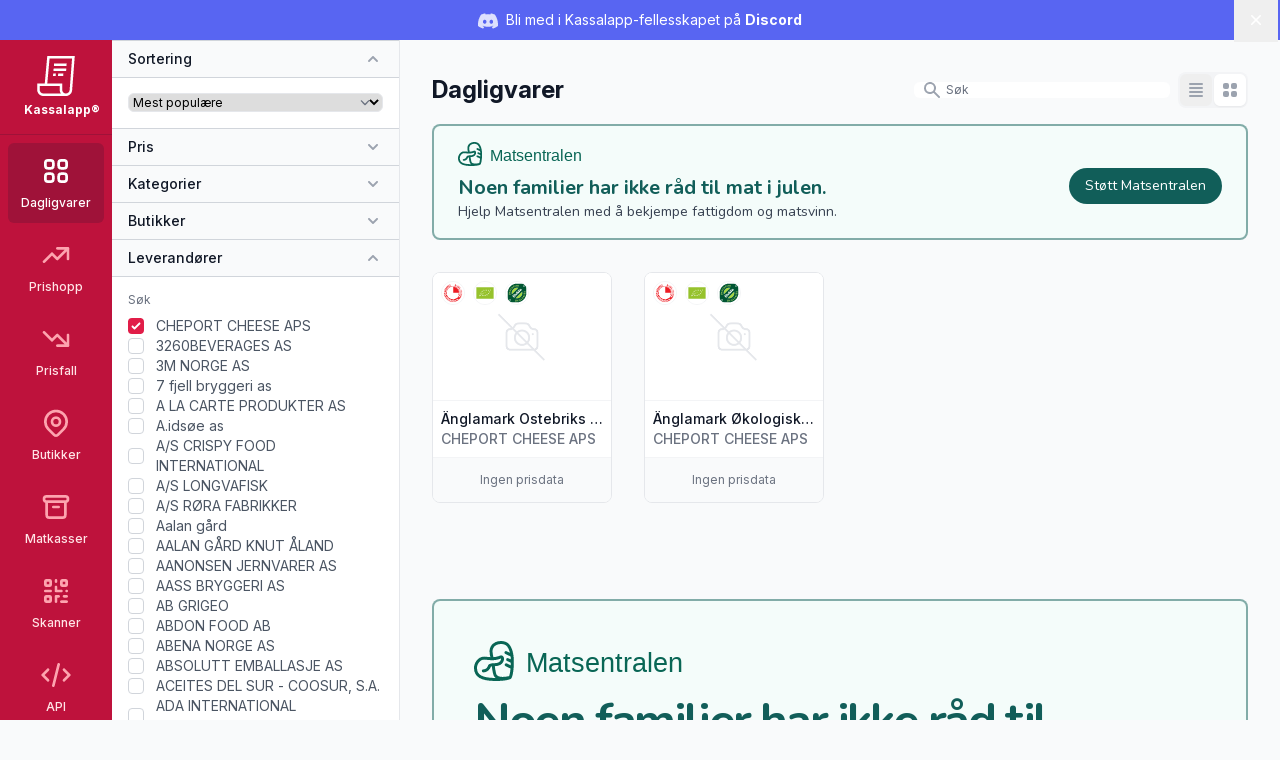

--- FILE ---
content_type: text/html; charset=UTF-8
request_url: https://kassal.app/varer?merker%5B0%5D=1819&leverandorer%5B0%5D=1367
body_size: 20367
content:
<!DOCTYPE html>
<html lang="no" class="h-full scroll-smooth bg-gray-50">
    <head>
        <meta charset="UTF-8" />
        <meta
            name="viewport"
            content="width=device-width, user-scalable=no, initial-scale=1.0, maximum-scale=1.0, minimum-scale=1.0"
        />
        <meta http-equiv="X-UA-Compatible" content="ie=edge" />

        <!-- Verification -->
        <meta name="ir-site-verification-token" value="-1750840583" />
        <meta
            name="p:domain_verify"
            content="3e7c8ceda2dafbd6bc83ee7e2a6e4941"
        />

        <!-- SEO -->
        <title>
            Finn best pris på dagligvarer - Kassalapp®
        </title>

                    <meta name="description" content="Kassalapp er en nettside hvor du kan søke etter produktinformasjon og priser på norske dagligvarer." />
        
                    <!-- Open Graph -->
            <meta property="og:type" content="product" />
            <meta
                property="og:title"
                content="Kassalapp - Prissammenligning av dagligvarer"
            />
            <meta property="og:url" content="https://kassal.app/varer" />
            <meta property="og:locale" content="nn_no" />
            <meta
                property="og:description"
                content="Søk og sammenlign priser på Norske dagligvarer, finn lokale butikker, skann strekkoder, finn produktinformasjon, allergener og næringsinnhold."
            />
            <meta property="og:image" content="https://kassal.app/og.png" />
            <meta property="og:site_name" content="Kassalapp" />

            <!-- Twitter card -->
            <meta property="twitter:card" content="summary_large_image" />
            <meta
                property="twitter:title"
                content="Kassalapp - Prissammenligning av dagligvarer"
            />
            <meta
                property="twitter:description"
                content="Søk og sammenlign priser på Norske dagligvarer, finn lokale butikker, skann strekkoder, finn produktinformasjon, allergener og næringsinnhold."
            />
            <meta property="twitter:image" content="https://kassal.app/og.png" />
        
        
        <!-- PWA -->
        <meta name="mobile-web-app-capable" content="yes" />
        <meta name="application-name" content="Kassalapp" />
        <meta name="apple-mobile-web-app-capable" content="yes" />
        <meta
            name="apple-mobile-web-app-status-bar-style"
            content="black-translucent"
        />
        <meta name="apple-mobile-web-app-title" content="Kassalapp" />
        <link rel="manifest" href="/manifest.json" />

                    <script>
                if ("serviceWorker" in navigator) {
                    navigator.serviceWorker
                        .register("/serviceWorker.js", { scope: "." })
                        .then(
                            (registration) =>
                                console.log(
                                    "Kassalapp: ServiceWorker registration successful"
                                ),
                            (error) =>
                                console.log(
                                    "Kassalapp: ServiceWorker registration failed: ",
                                    error
                                )
                        );
                }
            </script>
        
        <!-- Favicon -->
        <link
            rel="apple-touch-icon"
            sizes="180x180"
            href="https://kassal.app/icons/apple-touch-icon.png"
        />
        <link
            rel="icon"
            type="image/png"
            sizes="32x32"
            href="https://kassal.app/icons/favicon-32x32.png"
        />
        <link
            rel="icon"
            type="image/png"
            sizes="16x16"
            href="https://kassal.app/icons/favicon-16x16.png"
        />
        <link
            rel="mask-icon"
            href="https://kassal.app/icons/safari-pinned-tab.svg"
            color="#be123c"
        />
        <link rel="shortcut icon" href="https://kassal.app/icons/favicon.ico" />
        <meta name="msapplication-TileColor" content="#be123c" />
        <meta
            name="msapplication-config"
            content="https://kassal.app/icons/browserconfig.xml"
        />
        <meta name="theme-color" content="#be123c" />

        <!-- Styles -->
        <style >[wire\:loading], [wire\:loading\.delay], [wire\:loading\.inline-block], [wire\:loading\.inline], [wire\:loading\.block], [wire\:loading\.flex], [wire\:loading\.table], [wire\:loading\.grid], [wire\:loading\.inline-flex] {display: none;}[wire\:loading\.delay\.shortest], [wire\:loading\.delay\.shorter], [wire\:loading\.delay\.short], [wire\:loading\.delay\.long], [wire\:loading\.delay\.longer], [wire\:loading\.delay\.longest] {display:none;}[wire\:offline] {display: none;}[wire\:dirty]:not(textarea):not(input):not(select) {display: none;}input:-webkit-autofill, select:-webkit-autofill, textarea:-webkit-autofill {animation-duration: 50000s;animation-name: livewireautofill;}@keyframes livewireautofill { from {} }</style>
        <link rel="dns-prefetch" href="https://kassal.app/" />
        <link rel="preconnect" href="https://rsms.me" />
        <link rel="stylesheet" href="https://rsms.me/inter/inter.css" />
        <link rel="stylesheet" href="https://fonts.cdnfonts.com/css/lcd" />
        <link rel="preconnect" href="https://fonts.googleapis.com" />
        <link rel="preconnect" href="https://fonts.gstatic.com" crossorigin />
        <link
            href="https://fonts.googleapis.com/css2?family=Nunito:wght@400;500;700&display=swap"
            rel="stylesheet"
        />
        <style>
            [x-cloak] {
                display: none !important;
            }
        </style>

        <!-- Scripts -->
        <link rel="preload" as="style" href="https://kassal.app/build/assets/app.e06e0ee2.css" /><link rel="modulepreload" href="https://kassal.app/build/assets/app.beb81f51.js" /><link rel="stylesheet" href="https://kassal.app/build/assets/app.e06e0ee2.css" /><script type="module" src="https://kassal.app/build/assets/app.beb81f51.js"></script>
                    <!-- Google Analytics -->
<script
    async
    src="https://www.googletagmanager.com/gtag/js?id=G-4GBE8GD5J8"
></script>
<script>
    window.dataLayer = window.dataLayer || [];

    function gtag() {
        dataLayer.push(arguments);
    }

    gtag("js", new Date());
    gtag("config", "G-4GBE8GD5J8");
</script>

<!-- Microsoft Clarity -->
<script type="text/javascript">
    (function (c, l, a, r, i, t, y) {
        c[a] =
            c[a] ||
            function () {
                (c[a].q = c[a].q || []).push(arguments);
            };
        t = l.createElement(r);
        t.async = 1;
        t.src = "https://www.clarity.ms/tag/" + i;
        y = l.getElementsByTagName(r)[0];
        y.parentNode.insertBefore(t, y);
    })(window, document, "clarity", "script", "hgexldl7tj");
</script>

<script
    src="https://analytics.ahrefs.com/analytics.js"
    data-key="LUaxhlK30b5yWqqUD6OprQ"
    defer="true"
></script>
            </head>
    <body
        x-data
        x-on:keydown.window.prevent.cmd.k="Utils.openShoppingList()"
        x-on:keydown.window.prevent.ctrl.k="Utils.openShoppingList()"
        class="h-full font-sans antialiased"
    >
        <div wire:id="AmBz6azbkHEsPRSgk6iU" wire:initial-data="{&quot;fingerprint&quot;:{&quot;id&quot;:&quot;AmBz6azbkHEsPRSgk6iU&quot;,&quot;name&quot;:&quot;toasts&quot;,&quot;locale&quot;:&quot;nb&quot;,&quot;path&quot;:&quot;varer&quot;,&quot;method&quot;:&quot;GET&quot;,&quot;v&quot;:&quot;acj&quot;},&quot;effects&quot;:{&quot;listeners&quot;:[]},&quot;serverMemo&quot;:{&quot;children&quot;:[],&quot;errors&quot;:[],&quot;htmlHash&quot;:&quot;51f6e7c4&quot;,&quot;data&quot;:{&quot;defaultDuration&quot;:5000,&quot;loadDelay&quot;:400,&quot;prod&quot;:true,&quot;toasts&quot;:[]},&quot;dataMeta&quot;:[],&quot;checksum&quot;:&quot;aea5f20d9c686b25ef250ba631d1b52a5e8dc8b18c70116e349c785156d1603e&quot;}}"
    class="toasts-container pointer-events-none fixed bottom-0 right-0 z-50 w-full max-w-md space-y-3 p-4 sm:p-6 lg:w-auto"
    x-data="ToastComponent($wire)"
    @mouseleave="scheduleRemovalWithOlder()"
>
    <template x-for="toast in toasts.filter((a) => a)" :key="toast.index">
        <div
            @mouseenter="cancelRemovalWithNewer(toast.index)"
            @mouseleave="scheduleRemovalWithOlder(toast.index)"
            @click="remove(toast.index)"
            x-show="toast.show === 1"
            x-transition:enter="duration-250 transition ease-out"
            x-transition:enter-start="translate-y-2 opacity-0 sm:translate-x-10 sm:translate-y-0"
            x-transition:enter-end="translate-y-0 opacity-100 sm:translate-x-0"
            x-transition:leave="duration-250 transition ease-in"
            x-transition:leave-start="opacity-100"
            x-transition:leave-end="opacity-0"
            x-init="
                $nextTick(() => {
                    toast.show = 1
                })
            "
        >
            <div
    class="pointer-events-auto z-50 cursor-pointer select-none overflow-hidden rounded-md border border-gray-200 bg-white px-4 py-3.5 font-sans hover:bg-gray-50"
>
    <div
        class="flex justify-between space-x-4"
        :class="{
        'items-center': !toast.title,
        'items-start': toast.title,
    }"
    >
        <div class="mr-2 flex-1">
            <div
                class="mb-1 text-base font-semibold text-gray-900"
                x-html="toast.title"
                x-show="toast.title !== undefined"
            ></div>

            <div
                class="text-base text-gray-900"
                x-show="toast.message !== undefined"
                x-html="toast.message"
            ></div>
        </div>

        
        <template x-if="toast.type==='debug'">
            <svg class="h-6 w-6 text-purple-400" xmlns="http://www.w3.org/2000/svg" fill="none" viewBox="0 0 24 24" stroke-width="2" stroke="currentColor" aria-hidden="true">
  <path stroke-linecap="round" stroke-linejoin="round" d="M10 20l4-16m4 4l4 4-4 4M6 16l-4-4 4-4"/>
</svg>        </template>

        <template x-if="toast.type==='info'">
            <svg class="h-6 w-6 text-blue-400" xmlns="http://www.w3.org/2000/svg" fill="none" viewBox="0 0 24 24" stroke-width="2" stroke="currentColor" aria-hidden="true">
  <path stroke-linecap="round" stroke-linejoin="round" d="M13 16h-1v-4h-1m1-4h.01M21 12a9 9 0 11-18 0 9 9 0 0118 0z"/>
</svg>        </template>

        <template x-if="toast.type==='success'">
            <svg class="h-6 w-6 text-emerald-400" xmlns="http://www.w3.org/2000/svg" fill="none" viewBox="0 0 24 24" stroke-width="2" stroke="currentColor" aria-hidden="true">
  <path stroke-linecap="round" stroke-linejoin="round" d="M9 12l2 2 4-4m6 2a9 9 0 11-18 0 9 9 0 0118 0z"/>
</svg>        </template>

        <template x-if="toast.type==='warning'">
            <svg class="h-6 w-6 text-orange-400" xmlns="http://www.w3.org/2000/svg" fill="none" viewBox="0 0 24 24" stroke-width="2" stroke="currentColor" aria-hidden="true">
  <path stroke-linecap="round" stroke-linejoin="round" d="M12 8v4m0 4h.01M21 12a9 9 0 11-18 0 9 9 0 0118 0z"/>
</svg>        </template>

        <template x-if="toast.type==='danger'">
            <svg class="h-6 w-6 text-red-400" xmlns="http://www.w3.org/2000/svg" fill="none" viewBox="0 0 24 24" stroke-width="2" stroke="currentColor" aria-hidden="true">
  <path stroke-linecap="round" stroke-linejoin="round" d="M12 8v4m0 4h.01M21 12a9 9 0 11-18 0 9 9 0 0118 0z"/>
</svg>        </template>
        
    </div>
</div>
        </div>
    </template>
</div>

<!-- Livewire Component wire-end:AmBz6azbkHEsPRSgk6iU -->
                    <div
    x-data="{
        visible: $persist(true).as('discord-banner-visible'),
        dismiss() {
            this.visible = false
        },
    }"
    x-cloak
    x-show="visible"
    class="mb-10"
>
    <div
        class="fixed inset-x-0 top-14 z-40 flex items-center gap-x-6 bg-[#5865F2] px-6 py-2 md:top-0 md:h-10 md:px-3.5 md:before:flex-1"
    >
        <p class="text-sm leading-6 text-white">
            <svg
                class="mr-1 hidden h-5 w-5 text-white/80 md:inline-block"
                fill="currentColor"
                viewBox="0 0 24 24"
            >
                <path
                    d="M20.317 4.37a19.791 19.791 0 0 0-4.885-1.515a.074.074 0 0 0-.079.037c-.21.375-.444.865-.608 1.25a18.27 18.27 0 0 0-5.487 0a12.64 12.64 0 0 0-.617-1.25a.077.077 0 0 0-.079-.037A19.736 19.736 0 0 0 3.677 4.37a.07.07 0 0 0-.032.027C.533 9.046-.32 13.58.099 18.057a.082.082 0 0 0 .031.057a19.9 19.9 0 0 0 5.993 3.03a.078.078 0 0 0 .084-.028a14.09 14.09 0 0 0 1.226-1.994a.076.076 0 0 0-.041-.106a13.107 13.107 0 0 1-1.872-.892a.077.077 0 0 1-.008-.128a10.2 10.2 0 0 0 .372-.292a.074.074 0 0 1 .077-.01c3.928 1.793 8.18 1.793 12.062 0a.074.074 0 0 1 .078.01c.12.098.246.198.373.292a.077.077 0 0 1-.006.127a12.299 12.299 0 0 1-1.873.892a.077.077 0 0 0-.041.107c.36.698.772 1.362 1.225 1.993a.076.076 0 0 0 .084.028a19.839 19.839 0 0 0 6.002-3.03a.077.077 0 0 0 .032-.054c.5-5.177-.838-9.674-3.549-13.66a.061.061 0 0 0-.031-.03zM8.02 15.33c-1.183 0-2.157-1.085-2.157-2.419c0-1.333.956-2.419 2.157-2.419c1.21 0 2.176 1.096 2.157 2.42c0 1.333-.956 2.418-2.157 2.418zm7.975 0c-1.183 0-2.157-1.085-2.157-2.419c0-1.333.955-2.419 2.157-2.419c1.21 0 2.176 1.096 2.157 2.42c0 1.333-.946 2.418-2.157 2.418z"
                />
            </svg>
            Bli med i Kassalapp-fellesskapet på
            <a
                href="https://discord.gg/JdXvkbNenf"
                target="_blank"
                class="font-bold hover:underline"
            >
                Discord
            </a>
        </p>
        <div class="flex flex-1 justify-end">
            <button
                x-on:click="dismiss"
                type="button"
                class="-m-3 p-3 focus-visible:outline-offset-[-4px]"
            >
                <span class="sr-only">Lukk</span>
                <svg
                    class="h-5 w-5 text-white"
                    viewBox="0 0 20 20"
                    fill="currentColor"
                    aria-hidden="true"
                >
                    <path
                        d="M6.28 5.22a.75.75 0 00-1.06 1.06L8.94 10l-3.72 3.72a.75.75 0 101.06 1.06L10 11.06l3.72 3.72a.75.75 0 101.06-1.06L11.06 10l3.72-3.72a.75.75 0 00-1.06-1.06L10 8.94 6.28 5.22z"
                    />
                </svg>
            </button>
        </div>
    </div>
</div>
        
        <div class="flex h-full flex-row" x-data="{ open: false }">
            <!-- Narrow sidebar -->
            <div class="hidden w-28 overflow-y-auto bg-rose-700 md:flex">
                <div class="flex w-full flex-1 flex-col items-center">
                    <!-- Logo -->
                    <div class="w-full px-2">
                        <a
                            href="/"
                            class="flex w-full flex-col items-center justify-center rounded-lg p-4 transition ease-in-out hover:opacity-80 focus:outline-none focus:ring-2 focus:ring-inset focus:ring-rose-300"
                            title="Kassalapp®"
                        >
                            <svg
                                class="h-10 w-10 text-white"
                                xmlns="http://www.w3.org/2000/svg"
                                viewBox="0 0 512 512"
                                fill="currentColor"
                            >
                                <path
                                    d="M144.25,0l-32,352H14.875v80c0,44.125,35.875,80,80,80h288c44.125,0,80-35.875,79.938-78.781L496.125,0H144.25z M94.875,480	c-26.5,0-48-21.531-48-48v-48h256v48c0,18,5.938,34.625,16,48H94.875z M430.875,432c0,26.469-21.563,48-48,48	c-26.5,0-48-21.531-48-48v-80h-190.5L173.5,32h288.063L430.875,432z M385.125,192H223.188l2.938-32h161.438L385.125,192z M390,128	H229l2.938-32H392.5L390,128z M252.188,256h-34.813l2.875-32h34.375L252.188,256z M284.25,224h66.375l-2.438,32h-66.813L284.25,224z"
                                />
                            </svg>
                            <div
                                class="mt-1.5 w-full text-center text-xs font-bold text-white"
                            >
                                Kassalapp®
                            </div>
                        </a>
                    </div>

                    <!-- Main Menu Links -->
                    <nav
                        class="w-full space-y-1 border-t border-rose-800 px-2 pt-2"
                    >
                        
                                                                                    <a
                                    href="https://kassal.app/varer"
                                    title="Søk etter dagligvarer"
                                    class="group flex w-full flex-col items-center rounded-md p-3 text-xs font-medium transition focus:outline-none focus:ring-2 focus:ring-inset focus:ring-rose-300 bg-rose-800 text-white"
                                >
                                    <svg class="text-white group-hover:text-white h-8 w-8" xmlns="http://www.w3.org/2000/svg" fill="none" viewBox="0 0 24 24" stroke-width="2" stroke="currentColor" aria-hidden="true">
  <path stroke-linecap="round" stroke-linejoin="round" d="M4 6a2 2 0 012-2h2a2 2 0 012 2v2a2 2 0 01-2 2H6a2 2 0 01-2-2V6zM14 6a2 2 0 012-2h2a2 2 0 012 2v2a2 2 0 01-2 2h-2a2 2 0 01-2-2V6zM4 16a2 2 0 012-2h2a2 2 0 012 2v2a2 2 0 01-2 2H6a2 2 0 01-2-2v-2zM14 16a2 2 0 012-2h2a2 2 0 012 2v2a2 2 0 01-2 2h-2a2 2 0 01-2-2v-2z"/>
</svg>
                                    <span class="mt-2">
                                        Dagligvarer
                                    </span>
                                </a>
                                                                                                                <a
                                    href="https://kassal.app/varer/prishopp"
                                    title="Se varer som er satt opp i pris"
                                    class="group flex w-full flex-col items-center rounded-md p-3 text-xs font-medium transition focus:outline-none focus:ring-2 focus:ring-inset focus:ring-rose-300 text-rose-100 hover:bg-rose-800 hover:text-white"
                                >
                                    <svg class="text-rose-300 group-hover:text-white h-8 w-8" xmlns="http://www.w3.org/2000/svg" fill="none" viewBox="0 0 24 24" stroke-width="2" stroke="currentColor" aria-hidden="true">
  <path stroke-linecap="round" stroke-linejoin="round" d="M13 7h8m0 0v8m0-8l-8 8-4-4-6 6"/>
</svg>
                                    <span class="mt-2">
                                        Prishopp
                                    </span>
                                </a>
                                                                                                                <a
                                    href="https://kassal.app/varer/nedsatt"
                                    title="Se varer som er satt ned i pris"
                                    class="group flex w-full flex-col items-center rounded-md p-3 text-xs font-medium transition focus:outline-none focus:ring-2 focus:ring-inset focus:ring-rose-300 text-rose-100 hover:bg-rose-800 hover:text-white"
                                >
                                    <svg class="text-rose-300 group-hover:text-white h-8 w-8" xmlns="http://www.w3.org/2000/svg" fill="none" viewBox="0 0 24 24" stroke-width="2" stroke="currentColor" aria-hidden="true">
  <path stroke-linecap="round" stroke-linejoin="round" d="M13 17h8m0 0V9m0 8l-8-8-4 4-6-6"/>
</svg>
                                    <span class="mt-2">
                                        Prisfall
                                    </span>
                                </a>
                                                                                                                <a
                                    href="https://kassal.app/butikker/kart"
                                    title="Liste over butikker i norge"
                                    class="group flex w-full flex-col items-center rounded-md p-3 text-xs font-medium transition focus:outline-none focus:ring-2 focus:ring-inset focus:ring-rose-300 text-rose-100 hover:bg-rose-800 hover:text-white"
                                >
                                    <svg class="text-rose-300 group-hover:text-white h-8 w-8" xmlns="http://www.w3.org/2000/svg" fill="none" viewBox="0 0 24 24" stroke-width="2" stroke="currentColor" aria-hidden="true">
  <path stroke-linecap="round" stroke-linejoin="round" d="M17.657 16.657L13.414 20.9a1.998 1.998 0 01-2.827 0l-4.244-4.243a8 8 0 1111.314 0z"/>
  <path stroke-linecap="round" stroke-linejoin="round" d="M15 11a3 3 0 11-6 0 3 3 0 016 0z"/>
</svg>
                                    <span class="mt-2">
                                        Butikker
                                    </span>
                                </a>
                                                                                                                <a
                                    href="https://kassal.app/matkasser"
                                    title="Liste over norske matkasser med rabatter"
                                    class="group flex w-full flex-col items-center rounded-md p-3 text-xs font-medium transition focus:outline-none focus:ring-2 focus:ring-inset focus:ring-rose-300 text-rose-100 hover:bg-rose-800 hover:text-white"
                                >
                                    <svg class="text-rose-300 group-hover:text-white h-8 w-8" xmlns="http://www.w3.org/2000/svg" fill="none" viewBox="0 0 24 24" stroke-width="2" stroke="currentColor" aria-hidden="true">
  <path stroke-linecap="round" stroke-linejoin="round" d="M5 8h14M5 8a2 2 0 110-4h14a2 2 0 110 4M5 8v10a2 2 0 002 2h10a2 2 0 002-2V8m-9 4h4"/>
</svg>
                                    <span class="mt-2">
                                        Matkasser
                                    </span>
                                </a>
                                                                                                                <a
                                    href="https://kassal.app/skanner"
                                    title="Skann strekkoder og få produktinformasjon"
                                    class="group flex w-full flex-col items-center rounded-md p-3 text-xs font-medium transition focus:outline-none focus:ring-2 focus:ring-inset focus:ring-rose-300 text-rose-100 hover:bg-rose-800 hover:text-white"
                                >
                                    <svg class="text-rose-300 group-hover:text-white h-8 w-8" xmlns="http://www.w3.org/2000/svg" fill="none" viewBox="0 0 24 24" stroke-width="2" stroke="currentColor" aria-hidden="true">
  <path stroke-linecap="round" stroke-linejoin="round" d="M12 4v1m6 11h2m-6 0h-2v4m0-11v3m0 0h.01M12 12h4.01M16 20h4M4 12h4m12 0h.01M5 8h2a1 1 0 001-1V5a1 1 0 00-1-1H5a1 1 0 00-1 1v2a1 1 0 001 1zm12 0h2a1 1 0 001-1V5a1 1 0 00-1-1h-2a1 1 0 00-1 1v2a1 1 0 001 1zM5 20h2a1 1 0 001-1v-2a1 1 0 00-1-1H5a1 1 0 00-1 1v2a1 1 0 001 1z"/>
</svg>
                                    <span class="mt-2">
                                        Skanner
                                    </span>
                                </a>
                                                                                                                <a
                                    href="https://kassal.app/api"
                                    title="Skann strekkoder og få produktinformasjon"
                                    class="group flex w-full flex-col items-center rounded-md p-3 text-xs font-medium transition focus:outline-none focus:ring-2 focus:ring-inset focus:ring-rose-300 text-rose-100 hover:bg-rose-800 hover:text-white"
                                >
                                    <svg class="text-rose-300 group-hover:text-white h-8 w-8" xmlns="http://www.w3.org/2000/svg" fill="none" viewBox="0 0 24 24" stroke-width="2" stroke="currentColor" aria-hidden="true">
  <path stroke-linecap="round" stroke-linejoin="round" d="M10 20l4-16m4 4l4 4-4 4M6 16l-4-4 4-4"/>
</svg>
                                    <span class="mt-2">
                                        API
                                    </span>
                                </a>
                                                                                                                <a
                                    href="https://kassal.app/%C3%B8konomi"
                                    title="Oversikt over dine kjøp og abonnement"
                                    class="group flex w-full flex-col items-center rounded-md p-3 text-xs font-medium transition focus:outline-none focus:ring-2 focus:ring-inset focus:ring-rose-300 text-rose-100 hover:bg-rose-800 hover:text-white"
                                >
                                    <svg class="text-rose-300 group-hover:text-white h-8 w-8" xmlns="http://www.w3.org/2000/svg" fill="none" viewBox="0 0 24 24" stroke-width="2" stroke="currentColor" aria-hidden="true">
  <path stroke-linecap="round" stroke-linejoin="round" d="M3 10h18M7 15h1m4 0h1m-7 4h12a3 3 0 003-3V8a3 3 0 00-3-3H6a3 3 0 00-3 3v8a3 3 0 003 3z"/>
</svg>
                                    <span class="mt-2">
                                        Økonomi
                                    </span>
                                </a>
                                                                        </nav>

                    <!-- Secondary Menu Links -->
                    <nav class="mt-4 flex w-full flex-1 flex-col justify-end">
                        <div
                            class="my-3 space-y-1 border-t border-rose-800 px-2 py-3"
                        >
                                                                                                <a
                                        href="https://kassal.app/profil"
                                        title="Logg inn på din Kassalapp bruker"
                                        class="group flex w-full flex-col items-center rounded-md p-3 text-xs font-medium transition focus:outline-none focus:ring-2 focus:ring-inset focus:ring-rose-300 text-rose-100 hover:bg-rose-800 hover:text-white"
                                    >
                                        <svg class="text-rose-300 group-hover:text-white h-8 w-8" xmlns="http://www.w3.org/2000/svg" fill="none" viewBox="0 0 24 24" stroke-width="2" stroke="currentColor" aria-hidden="true">
  <path stroke-linecap="round" stroke-linejoin="round" d="M5.121 17.804A13.937 13.937 0 0112 16c2.5 0 4.847.655 6.879 1.804M15 10a3 3 0 11-6 0 3 3 0 016 0zm6 2a9 9 0 11-18 0 9 9 0 0118 0z"/>
</svg>
                                        <span class="mt-2">
                                            Logg inn
                                        </span>
                                    </a>
                                                                                    </div>
                    </nav>
                </div>
            </div>

            <!-- Content area -->
            <div class="flex h-full flex-1 flex-col md:overflow-hidden">
                <header class="w-full md:hidden">
                    <div class="h-14"><!-- Push down the content --></div>

                    <!-- Mobile menu -->
                    <div
                        class="fixed top-0 z-50 flex h-14 w-full bg-rose-700 shadow-sm md:z-20"
                        x-data="{ open: false }"
                    >
                        <div class="flex w-full items-center justify-between">
                            <div class="flex h-full items-center justify-start">
                                <a
                                    href="/"
                                    class="flex h-full items-center justify-center px-4 transition ease-in-out hover:opacity-80 focus:outline-none focus:ring-2 focus:ring-inset focus:ring-rose-500"
                                    title="Kassalapp®"
                                >
                                    <svg
                                        class="h-8 w-8 text-white"
                                        xmlns="http://www.w3.org/2000/svg"
                                        viewBox="0 0 512 512"
                                        fill="currentColor"
                                    >
                                        <path
                                            d="M144.25,0l-32,352H14.875v80c0,44.125,35.875,80,80,80h288c44.125,0,80-35.875,79.938-78.781L496.125,0H144.25z M94.875,480	c-26.5,0-48-21.531-48-48v-48h256v48c0,18,5.938,34.625,16,48H94.875z M430.875,432c0,26.469-21.563,48-48,48	c-26.5,0-48-21.531-48-48v-80h-190.5L173.5,32h288.063L430.875,432z M385.125,192H223.188l2.938-32h161.438L385.125,192z M390,128	H229l2.938-32H392.5L390,128z M252.188,256h-34.813l2.875-32h34.375L252.188,256z M284.25,224h66.375l-2.438,32h-66.813L284.25,224z"
                                        />
                                    </svg>
                                    <div
                                        class="ml-4 block text-sm font-bold text-white"
                                    >
                                        Kassalapp®
                                    </div>
                                </a>
                            </div>

                            <div class="flex items-center justify-end">
                                
                                <button
                                    aria-label="Åpne/lukke sidemeny"
                                    type="button"
                                    x-on:click="open = !open"
                                    class="flex h-14 w-14 flex-col items-center justify-center focus:outline-none focus:ring-2 focus:ring-inset focus:ring-rose-500"
                                >
                                    <svg x-show="!open" class="h-8 w-8 text-white" xmlns="http://www.w3.org/2000/svg" fill="none" viewBox="0 0 24 24" stroke-width="2" stroke="currentColor" aria-hidden="true">
  <path stroke-linecap="round" stroke-linejoin="round" d="M4 6h16M4 12h16M4 18h16"/>
</svg>                                    <svg x-show="open" x-cloak="1" class="h-8 w-8 text-rose-200" xmlns="http://www.w3.org/2000/svg" fill="none" viewBox="0 0 24 24" stroke-width="2" stroke="currentColor" aria-hidden="true">
  <path stroke-linecap="round" stroke-linejoin="round" d="M6 18L18 6M6 6l12 12"/>
</svg>                                </button>
                            </div>
                        </div>
                        <div
                            class="fixed top-14 z-40 h-full w-full overflow-y-scroll bg-rose-700 pb-14"
                            x-show="open"
                            x-cloak
                            x-trap.noscroll="open"
                        >
                            <div class="flex-1">
                                                                                                            <a
                                            href="https://kassal.app/varer"
                                            title="Dagligvarer"
                                            class="bg-rose-800 flex items-center p-4 focus:outline-none focus:ring-2 focus:ring-inset focus:ring-rose-500"
                                        >
                                            <div class="mr-2 w-8">
                                                <svg class="text-white h-6 w-6 sm:h-8 sm:w-8" xmlns="http://www.w3.org/2000/svg" fill="none" viewBox="0 0 24 24" stroke-width="2" stroke="currentColor" aria-hidden="true">
  <path stroke-linecap="round" stroke-linejoin="round" d="M4 6a2 2 0 012-2h2a2 2 0 012 2v2a2 2 0 01-2 2H6a2 2 0 01-2-2V6zM14 6a2 2 0 012-2h2a2 2 0 012 2v2a2 2 0 01-2 2h-2a2 2 0 01-2-2V6zM4 16a2 2 0 012-2h2a2 2 0 012 2v2a2 2 0 01-2 2H6a2 2 0 01-2-2v-2zM14 16a2 2 0 012-2h2a2 2 0 012 2v2a2 2 0 01-2 2h-2a2 2 0 01-2-2v-2z"/>
</svg>                                            </div>

                                            <span class="text-base text-white">
                                                Dagligvarer
                                            </span>
                                        </a>
                                                                                                                                                <a
                                            href="https://kassal.app/varer/prishopp"
                                            title="Prishopp"
                                            class=" flex items-center p-4 focus:outline-none focus:ring-2 focus:ring-inset focus:ring-rose-500"
                                        >
                                            <div class="mr-2 w-8">
                                                <svg class="text-rose-200 h-6 w-6 sm:h-8 sm:w-8" xmlns="http://www.w3.org/2000/svg" fill="none" viewBox="0 0 24 24" stroke-width="2" stroke="currentColor" aria-hidden="true">
  <path stroke-linecap="round" stroke-linejoin="round" d="M13 7h8m0 0v8m0-8l-8 8-4-4-6 6"/>
</svg>                                            </div>

                                            <span class="text-base text-white">
                                                Prishopp
                                            </span>
                                        </a>
                                                                                                                                                <a
                                            href="https://kassal.app/varer/nedsatt"
                                            title="Prisfall"
                                            class=" flex items-center p-4 focus:outline-none focus:ring-2 focus:ring-inset focus:ring-rose-500"
                                        >
                                            <div class="mr-2 w-8">
                                                <svg class="text-rose-200 h-6 w-6 sm:h-8 sm:w-8" xmlns="http://www.w3.org/2000/svg" fill="none" viewBox="0 0 24 24" stroke-width="2" stroke="currentColor" aria-hidden="true">
  <path stroke-linecap="round" stroke-linejoin="round" d="M13 17h8m0 0V9m0 8l-8-8-4 4-6-6"/>
</svg>                                            </div>

                                            <span class="text-base text-white">
                                                Prisfall
                                            </span>
                                        </a>
                                                                                                                                                <a
                                            href="https://kassal.app/butikker/kart"
                                            title="Butikker"
                                            class=" flex items-center p-4 focus:outline-none focus:ring-2 focus:ring-inset focus:ring-rose-500"
                                        >
                                            <div class="mr-2 w-8">
                                                <svg class="text-rose-200 h-6 w-6 sm:h-8 sm:w-8" xmlns="http://www.w3.org/2000/svg" fill="none" viewBox="0 0 24 24" stroke-width="2" stroke="currentColor" aria-hidden="true">
  <path stroke-linecap="round" stroke-linejoin="round" d="M17.657 16.657L13.414 20.9a1.998 1.998 0 01-2.827 0l-4.244-4.243a8 8 0 1111.314 0z"/>
  <path stroke-linecap="round" stroke-linejoin="round" d="M15 11a3 3 0 11-6 0 3 3 0 016 0z"/>
</svg>                                            </div>

                                            <span class="text-base text-white">
                                                Butikker
                                            </span>
                                        </a>
                                                                                                                                                <a
                                            href="https://kassal.app/matkasser"
                                            title="Matkasser"
                                            class=" flex items-center p-4 focus:outline-none focus:ring-2 focus:ring-inset focus:ring-rose-500"
                                        >
                                            <div class="mr-2 w-8">
                                                <svg class="text-rose-200 h-6 w-6 sm:h-8 sm:w-8" xmlns="http://www.w3.org/2000/svg" fill="none" viewBox="0 0 24 24" stroke-width="2" stroke="currentColor" aria-hidden="true">
  <path stroke-linecap="round" stroke-linejoin="round" d="M5 8h14M5 8a2 2 0 110-4h14a2 2 0 110 4M5 8v10a2 2 0 002 2h10a2 2 0 002-2V8m-9 4h4"/>
</svg>                                            </div>

                                            <span class="text-base text-white">
                                                Matkasser
                                            </span>
                                        </a>
                                                                                                                                                <a
                                            href="https://kassal.app/skanner"
                                            title="Skanner"
                                            class=" flex items-center p-4 focus:outline-none focus:ring-2 focus:ring-inset focus:ring-rose-500"
                                        >
                                            <div class="mr-2 w-8">
                                                <svg class="text-rose-200 h-6 w-6 sm:h-8 sm:w-8" xmlns="http://www.w3.org/2000/svg" fill="none" viewBox="0 0 24 24" stroke-width="2" stroke="currentColor" aria-hidden="true">
  <path stroke-linecap="round" stroke-linejoin="round" d="M12 4v1m6 11h2m-6 0h-2v4m0-11v3m0 0h.01M12 12h4.01M16 20h4M4 12h4m12 0h.01M5 8h2a1 1 0 001-1V5a1 1 0 00-1-1H5a1 1 0 00-1 1v2a1 1 0 001 1zm12 0h2a1 1 0 001-1V5a1 1 0 00-1-1h-2a1 1 0 00-1 1v2a1 1 0 001 1zM5 20h2a1 1 0 001-1v-2a1 1 0 00-1-1H5a1 1 0 00-1 1v2a1 1 0 001 1z"/>
</svg>                                            </div>

                                            <span class="text-base text-white">
                                                Skanner
                                            </span>
                                        </a>
                                                                                                                                                <a
                                            href="https://kassal.app/api"
                                            title="API"
                                            class=" flex items-center p-4 focus:outline-none focus:ring-2 focus:ring-inset focus:ring-rose-500"
                                        >
                                            <div class="mr-2 w-8">
                                                <svg class="text-rose-200 h-6 w-6 sm:h-8 sm:w-8" xmlns="http://www.w3.org/2000/svg" fill="none" viewBox="0 0 24 24" stroke-width="2" stroke="currentColor" aria-hidden="true">
  <path stroke-linecap="round" stroke-linejoin="round" d="M10 20l4-16m4 4l4 4-4 4M6 16l-4-4 4-4"/>
</svg>                                            </div>

                                            <span class="text-base text-white">
                                                API
                                            </span>
                                        </a>
                                                                                                                                                <a
                                            href="https://kassal.app/%C3%B8konomi"
                                            title="Økonomi"
                                            class=" flex items-center p-4 focus:outline-none focus:ring-2 focus:ring-inset focus:ring-rose-500"
                                        >
                                            <div class="mr-2 w-8">
                                                <svg class="text-rose-200 h-6 w-6 sm:h-8 sm:w-8" xmlns="http://www.w3.org/2000/svg" fill="none" viewBox="0 0 24 24" stroke-width="2" stroke="currentColor" aria-hidden="true">
  <path stroke-linecap="round" stroke-linejoin="round" d="M3 10h18M7 15h1m4 0h1m-7 4h12a3 3 0 003-3V8a3 3 0 00-3-3H6a3 3 0 00-3 3v8a3 3 0 003 3z"/>
</svg>                                            </div>

                                            <span class="text-base text-white">
                                                Økonomi
                                            </span>
                                        </a>
                                                                    
                                                                    <a
                                        href="https://kassal.app/profil"
                                        title="Logg inn"
                                        class=" flex items-center p-4 focus:outline-none focus:ring-2 focus:ring-inset focus:ring-rose-500"
                                    >
                                        <div class="mr-2 w-8">
                                            <svg class="text-rose-200 h-6 w-6 sm:h-8 sm:w-8" xmlns="http://www.w3.org/2000/svg" fill="none" viewBox="0 0 24 24" stroke-width="2" stroke="currentColor" aria-hidden="true">
  <path stroke-linecap="round" stroke-linejoin="round" d="M5.121 17.804A13.937 13.937 0 0112 16c2.5 0 4.847.655 6.879 1.804M15 10a3 3 0 11-6 0 3 3 0 016 0zm6 2a9 9 0 11-18 0 9 9 0 0118 0z"/>
</svg>                                        </div>

                                        <span class="text-base text-white">
                                            Logg inn
                                        </span>
                                    </a>
                                                            </div>
                        </div>
                    </div>
                </header>

                <!-- Main content -->
                    <div wire:id="44BK5HnyFCygBGbKgwfu" wire:initial-data="{&quot;fingerprint&quot;:{&quot;id&quot;:&quot;44BK5HnyFCygBGbKgwfu&quot;,&quot;name&quot;:&quot;products.product-list&quot;,&quot;locale&quot;:&quot;nb&quot;,&quot;path&quot;:&quot;varer&quot;,&quot;method&quot;:&quot;GET&quot;,&quot;v&quot;:&quot;acj&quot;},&quot;effects&quot;:{&quot;listeners&quot;:[],&quot;path&quot;:&quot;https:\/\/kassal.app\/varer?merker%5B0%5D=1819&amp;leverandorer%5B0%5D=1367&quot;},&quot;serverMemo&quot;:{&quot;children&quot;:[],&quot;errors&quot;:[],&quot;htmlHash&quot;:&quot;3461a5c5&quot;,&quot;data&quot;:{&quot;view&quot;:&quot;grid&quot;,&quot;priceMode&quot;:&quot;enhet&quot;,&quot;search&quot;:&quot;&quot;,&quot;brandSearch&quot;:&quot;&quot;,&quot;vendorSearch&quot;:&quot;&quot;,&quot;priceMin&quot;:null,&quot;priceMax&quot;:null,&quot;sort&quot;:&quot;hits_desc&quot;,&quot;category&quot;:null,&quot;brandIds&quot;:[&quot;1819&quot;],&quot;vendorIds&quot;:[&quot;1367&quot;],&quot;stores&quot;:[],&quot;allergens&quot;:[],&quot;nutrients&quot;:[],&quot;label&quot;:null,&quot;ignoreFreshness&quot;:false,&quot;page&quot;:1,&quot;paginators&quot;:{&quot;page&quot;:1}},&quot;dataMeta&quot;:[],&quot;checksum&quot;:&quot;109f8dd096165ea0a28ee78db813ad04c49ee814e663215dfad9d63613c2220c&quot;}}"
    class="relative flex-col items-stretch md:flex md:flex-1 md:flex-row md:overflow-hidden"
>
    <main class="flex flex-1" x-data="{ filterOpen: false }">
        <!-- Filters -->
        <div
            class="fixed top-14 z-30 hidden h-full w-full overflow-y-auto border-r border-gray-200 bg-white pb-20 lg:relative lg:top-0 lg:block lg:w-72 lg:pb-8"
            x-trap.noscroll="filterOpen"
            x-bind:class="{
                'hidden': ! filterOpen,
            }"
        >
            <div class="flex items-center justify-between p-4 md:hidden">
                <div class="text-lg font-bold text-gray-900">Filter</div>
                <button class="-mr-2 p-2" x-on:click="filterOpen = false">
                    <svg class="h-5 w-5 text-gray-400" xmlns="http://www.w3.org/2000/svg" viewBox="0 0 20 20" fill="currentColor" aria-hidden="true">
  <path fill-rule="evenodd" d="M4.293 4.293a1 1 0 011.414 0L10 8.586l4.293-4.293a1 1 0 111.414 1.414L11.414 10l4.293 4.293a1 1 0 01-1.414 1.414L10 11.414l-4.293 4.293a1 1 0 01-1.414-1.414L8.586 10 4.293 5.707a1 1 0 010-1.414z" clip-rule="evenodd"/>
</svg>                </button>
            </div>

            <fieldset x-data="{ open: true }">
    <button
        x-on:click="open = !open"
        class="sticky top-0 z-10 -mb-[1px] flex w-full items-center justify-between border-y border-gray-300 bg-gray-50 px-4 py-2 text-left"
    >
        <legend class="block w-full text-sm font-medium text-gray-900">
            Sortering
        </legend>
        <div>
            <svg x-show="!open" class="h-5 w-5 text-gray-400" xmlns="http://www.w3.org/2000/svg" viewBox="0 0 20 20" fill="currentColor" aria-hidden="true">
  <path fill-rule="evenodd" d="M5.293 7.293a1 1 0 011.414 0L10 10.586l3.293-3.293a1 1 0 111.414 1.414l-4 4a1 1 0 01-1.414 0l-4-4a1 1 0 010-1.414z" clip-rule="evenodd"/>
</svg>            <svg x-show="open" x-cloak="1" class="h-5 w-5 text-gray-400" xmlns="http://www.w3.org/2000/svg" viewBox="0 0 20 20" fill="currentColor" aria-hidden="true">
  <path fill-rule="evenodd" d="M14.707 12.707a1 1 0 01-1.414 0L10 9.414l-3.293 3.293a1 1 0 01-1.414-1.414l4-4a1 1 0 011.414 0l4 4a1 1 0 010 1.414z" clip-rule="evenodd"/>
</svg>        </div>
    </button>
    <div
        class="-mb-[1px] space-y-2 border-b border-gray-300 p-4"
        x-show="open"
            >
        <div class="flex space-x-2">
                    <select
                        wire:model="sort"
                        class="block w-full rounded-md border border-gray-200 text-xs focus:border-rose-500 focus:ring-rose-500"
                    >
                        <option value="dato_desc">Nyeste først</option>
                        <option value="dato_asc">Eldste først</option>
                        <option value="updated_asc">
                            Nyligst oppdatert først
                        </option>
                        <option value="updated_desc">
                            Nyligst oppdatert sist
                        </option>
                        <option value="hits_desc">Mest populære</option>
                        <option value="hits_asc">Minst populære</option>
                        <option value="navn_asc">Produktnavn A -> Å</option>
                        <option value="navn_desc">Produktnavn Å -> A</option>
                        <option value="pris_asc">Lavest pris</option>
                        <option value="pris_desc">Høyest pris</option>
                    </select>
                </div>
    </div>
</fieldset>

            <fieldset x-data="{ open: false }">
    <button
        x-on:click="open = !open"
        class="sticky top-0 z-10 -mb-[1px] flex w-full items-center justify-between border-y border-gray-300 bg-gray-50 px-4 py-2 text-left"
    >
        <legend class="block w-full text-sm font-medium text-gray-900">
            Pris
        </legend>
        <div>
            <svg x-show="!open" class="h-5 w-5 text-gray-400" xmlns="http://www.w3.org/2000/svg" viewBox="0 0 20 20" fill="currentColor" aria-hidden="true">
  <path fill-rule="evenodd" d="M5.293 7.293a1 1 0 011.414 0L10 10.586l3.293-3.293a1 1 0 111.414 1.414l-4 4a1 1 0 01-1.414 0l-4-4a1 1 0 010-1.414z" clip-rule="evenodd"/>
</svg>            <svg x-show="open" x-cloak="1" class="h-5 w-5 text-gray-400" xmlns="http://www.w3.org/2000/svg" viewBox="0 0 20 20" fill="currentColor" aria-hidden="true">
  <path fill-rule="evenodd" d="M14.707 12.707a1 1 0 01-1.414 0L10 9.414l-3.293 3.293a1 1 0 01-1.414-1.414l4-4a1 1 0 011.414 0l4 4a1 1 0 010 1.414z" clip-rule="evenodd"/>
</svg>        </div>
    </button>
    <div
        class="-mb-[1px] space-y-2 border-b border-gray-300 p-4"
        x-show="open"
         x-cloak     >
        <div class="flex space-x-2">
                    <input
                        wire:model.debounce.500ms="priceMin"
                        type="number"
                        placeholder="Fra"
                        class="block w-full rounded-md border border-gray-200 text-xs focus:border-rose-500 focus:ring-rose-500"
                    />
                    <input
                        wire:model.debounce.500ms="priceMax"
                        type="number"
                        placeholder="Til"
                        class="block w-full rounded-md border border-gray-200 text-xs focus:border-rose-500 focus:ring-rose-500"
                    />
                </div>
    </div>
</fieldset>

            <fieldset x-data="{ open: false }">
    <button
        x-on:click="open = !open"
        class="sticky top-0 z-10 -mb-[1px] flex w-full items-center justify-between border-y border-gray-300 bg-gray-50 px-4 py-2 text-left"
    >
        <legend class="block w-full text-sm font-medium text-gray-900">
            Kategorier
        </legend>
        <div>
            <svg x-show="!open" class="h-5 w-5 text-gray-400" xmlns="http://www.w3.org/2000/svg" viewBox="0 0 20 20" fill="currentColor" aria-hidden="true">
  <path fill-rule="evenodd" d="M5.293 7.293a1 1 0 011.414 0L10 10.586l3.293-3.293a1 1 0 111.414 1.414l-4 4a1 1 0 01-1.414 0l-4-4a1 1 0 010-1.414z" clip-rule="evenodd"/>
</svg>            <svg x-show="open" x-cloak="1" class="h-5 w-5 text-gray-400" xmlns="http://www.w3.org/2000/svg" viewBox="0 0 20 20" fill="currentColor" aria-hidden="true">
  <path fill-rule="evenodd" d="M14.707 12.707a1 1 0 01-1.414 0L10 9.414l-3.293 3.293a1 1 0 01-1.414-1.414l4-4a1 1 0 011.414 0l4 4a1 1 0 010 1.414z" clip-rule="evenodd"/>
</svg>        </div>
    </button>
    <div
        class="-mb-[1px] space-y-2 border-b border-gray-300 p-4"
        x-show="open"
         x-cloak     >
        <div>
                    <div>
    <button
        wire:click="$set('category', 8905)"
        type="button"
        class="block w-full text-left text-sm text-gray-600 hover:text-gray-500"
    >
        Apotekvarer
    </button>

    </div>
<div>
    <button
        wire:click="$set('category', 22)"
        type="button"
        class="block w-full text-left text-sm text-gray-600 hover:text-gray-500"
    >
        Bakeri
    </button>

    </div>
<div>
    <button
        wire:click="$set('category', 72)"
        type="button"
        class="block w-full text-left text-sm text-gray-600 hover:text-gray-500"
    >
        Bakevarer og kjeks
    </button>

    </div>
<div>
    <button
        wire:click="$set('category', 16)"
        type="button"
        class="block w-full text-left text-sm text-gray-600 hover:text-gray-500"
    >
        Barneprodukter
    </button>

    </div>
<div>
    <button
        wire:click="$set('category', 5795)"
        type="button"
        class="block w-full text-left text-sm text-gray-600 hover:text-gray-500"
    >
        Blomster &amp; planter
    </button>

    </div>
<div>
    <button
        wire:click="$set('category', 1004)"
        type="button"
        class="block w-full text-left text-sm text-gray-600 hover:text-gray-500"
    >
        Blomster og planter
    </button>

    </div>
<div>
    <button
        wire:click="$set('category', 164)"
        type="button"
        class="block w-full text-left text-sm text-gray-600 hover:text-gray-500"
    >
        Dessert
    </button>

    </div>
<div>
    <button
        wire:click="$set('category', 5800)"
        type="button"
        class="block w-full text-left text-sm text-gray-600 hover:text-gray-500"
    >
        Dessert og iskrem
    </button>

    </div>
<div>
    <button
        wire:click="$set('category', 26)"
        type="button"
        class="block w-full text-left text-sm text-gray-600 hover:text-gray-500"
    >
        Drikke
    </button>

    </div>
<div>
    <button
        wire:click="$set('category', 313)"
        type="button"
        class="block w-full text-left text-sm text-gray-600 hover:text-gray-500"
    >
        Dyr
    </button>

    </div>
<div>
    <button
        wire:click="$set('category', 105)"
        type="button"
        class="block w-full text-left text-sm text-gray-600 hover:text-gray-500"
    >
        Fisk &amp; skalldyr
    </button>

    </div>
<div>
    <button
        wire:click="$set('category', 1)"
        type="button"
        class="block w-full text-left text-sm text-gray-600 hover:text-gray-500"
    >
        Frukt &amp; grønt
    </button>

    </div>
<div>
    <button
        wire:click="$set('category', 51)"
        type="button"
        class="block w-full text-left text-sm text-gray-600 hover:text-gray-500"
    >
        Hus &amp; hjem
    </button>

    </div>
<div>
    <button
        wire:click="$set('category', 221)"
        type="button"
        class="block w-full text-left text-sm text-gray-600 hover:text-gray-500"
    >
        Kioskvarer
    </button>

    </div>
<div>
    <button
        wire:click="$set('category', 43)"
        type="button"
        class="block w-full text-left text-sm text-gray-600 hover:text-gray-500"
    >
        Kjøtt
    </button>

    </div>
<div>
    <button
        wire:click="$set('category', 46)"
        type="button"
        class="block w-full text-left text-sm text-gray-600 hover:text-gray-500"
    >
        Kylling og fjærkre
    </button>

    </div>
<div>
    <button
        wire:click="$set('category', 8)"
        type="button"
        class="block w-full text-left text-sm text-gray-600 hover:text-gray-500"
    >
        Meieri &amp; egg
    </button>

    </div>
<div>
    <button
        wire:click="$set('category', 33)"
        type="button"
        class="block w-full text-left text-sm text-gray-600 hover:text-gray-500"
    >
        Middag
    </button>

    </div>
<div>
    <button
        wire:click="$set('category', 4)"
        type="button"
        class="block w-full text-left text-sm text-gray-600 hover:text-gray-500"
    >
        Middagstilbehør
    </button>

    </div>
<div>
    <button
        wire:click="$set('category', 19)"
        type="button"
        class="block w-full text-left text-sm text-gray-600 hover:text-gray-500"
    >
        Ost
    </button>

    </div>
<div>
    <button
        wire:click="$set('category', 13)"
        type="button"
        class="block w-full text-left text-sm text-gray-600 hover:text-gray-500"
    >
        Pålegg &amp; frokost
    </button>

    </div>
<div>
    <button
        wire:click="$set('category', 118)"
        type="button"
        class="block w-full text-left text-sm text-gray-600 hover:text-gray-500"
    >
        Personlige artikler
    </button>

    </div>
<div>
    <button
        wire:click="$set('category', 60)"
        type="button"
        class="block w-full text-left text-sm text-gray-600 hover:text-gray-500"
    >
        Snacks &amp; godteri
    </button>

    </div>

                    <div>
                        <button
                            wire:click="$set('category', 'ingen')"
                            type="button"
                            class="block w-full text-left text-sm text-gray-600 hover:text-gray-500"
                        >
                            Ukategorisert
                        </button>
                    </div>
                </div>
    </div>
</fieldset>

            <fieldset x-data="{ open: false }">
    <button
        x-on:click="open = !open"
        class="sticky top-0 z-10 -mb-[1px] flex w-full items-center justify-between border-y border-gray-300 bg-gray-50 px-4 py-2 text-left"
    >
        <legend class="block w-full text-sm font-medium text-gray-900">
            Butikker
        </legend>
        <div>
            <svg x-show="!open" class="h-5 w-5 text-gray-400" xmlns="http://www.w3.org/2000/svg" viewBox="0 0 20 20" fill="currentColor" aria-hidden="true">
  <path fill-rule="evenodd" d="M5.293 7.293a1 1 0 011.414 0L10 10.586l3.293-3.293a1 1 0 111.414 1.414l-4 4a1 1 0 01-1.414 0l-4-4a1 1 0 010-1.414z" clip-rule="evenodd"/>
</svg>            <svg x-show="open" x-cloak="1" class="h-5 w-5 text-gray-400" xmlns="http://www.w3.org/2000/svg" viewBox="0 0 20 20" fill="currentColor" aria-hidden="true">
  <path fill-rule="evenodd" d="M14.707 12.707a1 1 0 01-1.414 0L10 9.414l-3.293 3.293a1 1 0 01-1.414-1.414l4-4a1 1 0 011.414 0l4 4a1 1 0 010 1.414z" clip-rule="evenodd"/>
</svg>        </div>
    </button>
    <div
        class="-mb-[1px] space-y-2 border-b border-gray-300 p-4"
        x-show="open"
         x-cloak     >
        <div>
                    <button
                        wire:click="selectAllStores"
                        class="text-sm text-rose-500 underline"
                    >
                        Velg alle
                    </button>
                </div>

                <div>
                                            <div class="flex items-center">
                            <input
                                wire:model="stores"
                                id="store-1"
                                name="stores[]"
                                value="1"
                                type="checkbox"
                                class="h-4 w-4 rounded border-gray-300 text-rose-600 focus:ring-rose-500"
                            />
                            <label
                                for="store-1"
                                class="ml-3 text-sm text-gray-600"
                            >
                                Meny
                            </label>
                        </div>
                                            <div class="flex items-center">
                            <input
                                wire:model="stores"
                                id="store-2"
                                name="stores[]"
                                value="2"
                                type="checkbox"
                                class="h-4 w-4 rounded border-gray-300 text-rose-600 focus:ring-rose-500"
                            />
                            <label
                                for="store-2"
                                class="ml-3 text-sm text-gray-600"
                            >
                                SPAR
                            </label>
                        </div>
                                            <div class="flex items-center">
                            <input
                                wire:model="stores"
                                id="store-3"
                                name="stores[]"
                                value="3"
                                type="checkbox"
                                class="h-4 w-4 rounded border-gray-300 text-rose-600 focus:ring-rose-500"
                            />
                            <label
                                for="store-3"
                                class="ml-3 text-sm text-gray-600"
                            >
                                Joker
                            </label>
                        </div>
                                            <div class="flex items-center">
                            <input
                                wire:model="stores"
                                id="store-4"
                                name="stores[]"
                                value="4"
                                type="checkbox"
                                class="h-4 w-4 rounded border-gray-300 text-rose-600 focus:ring-rose-500"
                            />
                            <label
                                for="store-4"
                                class="ml-3 text-sm text-gray-600"
                            >
                                Coop
                            </label>
                        </div>
                                            <div class="flex items-center">
                            <input
                                wire:model="stores"
                                id="store-5"
                                name="stores[]"
                                value="5"
                                type="checkbox"
                                class="h-4 w-4 rounded border-gray-300 text-rose-600 focus:ring-rose-500"
                            />
                            <label
                                for="store-5"
                                class="ml-3 text-sm text-gray-600"
                            >
                                Oda
                            </label>
                        </div>
                                            <div class="flex items-center">
                            <input
                                wire:model="stores"
                                id="store-6"
                                name="stores[]"
                                value="6"
                                type="checkbox"
                                class="h-4 w-4 rounded border-gray-300 text-rose-600 focus:ring-rose-500"
                            />
                            <label
                                for="store-6"
                                class="ml-3 text-sm text-gray-600"
                            >
                                Engrosnett
                            </label>
                        </div>
                                            <div class="flex items-center">
                            <input
                                wire:model="stores"
                                id="store-7"
                                name="stores[]"
                                value="7"
                                type="checkbox"
                                class="h-4 w-4 rounded border-gray-300 text-rose-600 focus:ring-rose-500"
                            />
                            <label
                                for="store-7"
                                class="ml-3 text-sm text-gray-600"
                            >
                                KIWI
                            </label>
                        </div>
                                            <div class="flex items-center">
                            <input
                                wire:model="stores"
                                id="store-9"
                                name="stores[]"
                                value="9"
                                type="checkbox"
                                class="h-4 w-4 rounded border-gray-300 text-rose-600 focus:ring-rose-500"
                            />
                            <label
                                for="store-9"
                                class="ml-3 text-sm text-gray-600"
                            >
                                Bunnpris
                            </label>
                        </div>
                                            <div class="flex items-center">
                            <input
                                wire:model="stores"
                                id="store-10"
                                name="stores[]"
                                value="10"
                                type="checkbox"
                                class="h-4 w-4 rounded border-gray-300 text-rose-600 focus:ring-rose-500"
                            />
                            <label
                                for="store-10"
                                class="ml-3 text-sm text-gray-600"
                            >
                                REMA 1000
                            </label>
                        </div>
                                            <div class="flex items-center">
                            <input
                                wire:model="stores"
                                id="store-13"
                                name="stores[]"
                                value="13"
                                type="checkbox"
                                class="h-4 w-4 rounded border-gray-300 text-rose-600 focus:ring-rose-500"
                            />
                            <label
                                for="store-13"
                                class="ml-3 text-sm text-gray-600"
                            >
                                Coop Extra
                            </label>
                        </div>
                                            <div class="flex items-center">
                            <input
                                wire:model="stores"
                                id="store-19"
                                name="stores[]"
                                value="19"
                                type="checkbox"
                                class="h-4 w-4 rounded border-gray-300 text-rose-600 focus:ring-rose-500"
                            />
                            <label
                                for="store-19"
                                class="ml-3 text-sm text-gray-600"
                            >
                                Matkroken
                            </label>
                        </div>
                                            <div class="flex items-center">
                            <input
                                wire:model="stores"
                                id="store-20"
                                name="stores[]"
                                value="20"
                                type="checkbox"
                                class="h-4 w-4 rounded border-gray-300 text-rose-600 focus:ring-rose-500"
                            />
                            <label
                                for="store-20"
                                class="ml-3 text-sm text-gray-600"
                            >
                                Europris
                            </label>
                        </div>
                                            <div class="flex items-center">
                            <input
                                wire:model="stores"
                                id="store-24"
                                name="stores[]"
                                value="24"
                                type="checkbox"
                                class="h-4 w-4 rounded border-gray-300 text-rose-600 focus:ring-rose-500"
                            />
                            <label
                                for="store-24"
                                class="ml-3 text-sm text-gray-600"
                            >
                                Havaristen
                            </label>
                        </div>
                                            <div class="flex items-center">
                            <input
                                wire:model="stores"
                                id="store-25"
                                name="stores[]"
                                value="25"
                                type="checkbox"
                                class="h-4 w-4 rounded border-gray-300 text-rose-600 focus:ring-rose-500"
                            />
                            <label
                                for="store-25"
                                class="ml-3 text-sm text-gray-600"
                            >
                                Holdbart
                            </label>
                        </div>
                                            <div class="flex items-center">
                            <input
                                wire:model="stores"
                                id="store-26"
                                name="stores[]"
                                value="26"
                                type="checkbox"
                                class="h-4 w-4 rounded border-gray-300 text-rose-600 focus:ring-rose-500"
                            />
                            <label
                                for="store-26"
                                class="ml-3 text-sm text-gray-600"
                            >
                                FUDI
                            </label>
                        </div>
                                            <div class="flex items-center">
                            <input
                                wire:model="stores"
                                id="store-32"
                                name="stores[]"
                                value="32"
                                type="checkbox"
                                class="h-4 w-4 rounded border-gray-300 text-rose-600 focus:ring-rose-500"
                            />
                            <label
                                for="store-32"
                                class="ml-3 text-sm text-gray-600"
                            >
                                Pierre Robert
                            </label>
                        </div>
                                            <div class="flex items-center">
                            <input
                                wire:model="stores"
                                id="store-35"
                                name="stores[]"
                                value="35"
                                type="checkbox"
                                class="h-4 w-4 rounded border-gray-300 text-rose-600 focus:ring-rose-500"
                            />
                            <label
                                for="store-35"
                                class="ml-3 text-sm text-gray-600"
                            >
                                Slowly.no
                            </label>
                        </div>
                                            <div class="flex items-center">
                            <input
                                wire:model="stores"
                                id="store-36"
                                name="stores[]"
                                value="36"
                                type="checkbox"
                                class="h-4 w-4 rounded border-gray-300 text-rose-600 focus:ring-rose-500"
                            />
                            <label
                                for="store-36"
                                class="ml-3 text-sm text-gray-600"
                            >
                                Leske.no
                            </label>
                        </div>
                                            <div class="flex items-center">
                            <input
                                wire:model="stores"
                                id="store-37"
                                name="stores[]"
                                value="37"
                                type="checkbox"
                                class="h-4 w-4 rounded border-gray-300 text-rose-600 focus:ring-rose-500"
                            />
                            <label
                                for="store-37"
                                class="ml-3 text-sm text-gray-600"
                            >
                                FastCandy.no
                            </label>
                        </div>
                                    </div>
    </div>
</fieldset>

            <fieldset x-data="{ open: true }">
    <button
        x-on:click="open = !open"
        class="sticky top-0 z-10 -mb-[1px] flex w-full items-center justify-between border-y border-gray-300 bg-gray-50 px-4 py-2 text-left"
    >
        <legend class="block w-full text-sm font-medium text-gray-900">
            Leverandører
        </legend>
        <div>
            <svg x-show="!open" class="h-5 w-5 text-gray-400" xmlns="http://www.w3.org/2000/svg" viewBox="0 0 20 20" fill="currentColor" aria-hidden="true">
  <path fill-rule="evenodd" d="M5.293 7.293a1 1 0 011.414 0L10 10.586l3.293-3.293a1 1 0 111.414 1.414l-4 4a1 1 0 01-1.414 0l-4-4a1 1 0 010-1.414z" clip-rule="evenodd"/>
</svg>            <svg x-show="open" x-cloak="1" class="h-5 w-5 text-gray-400" xmlns="http://www.w3.org/2000/svg" viewBox="0 0 20 20" fill="currentColor" aria-hidden="true">
  <path fill-rule="evenodd" d="M14.707 12.707a1 1 0 01-1.414 0L10 9.414l-3.293 3.293a1 1 0 01-1.414-1.414l4-4a1 1 0 011.414 0l4 4a1 1 0 010 1.414z" clip-rule="evenodd"/>
</svg>        </div>
    </button>
    <div
        class="-mb-[1px] space-y-2 border-b border-gray-300 p-4"
        x-show="open"
            >
        <div>
                    <div class="mb-2">
                        <input
                            wire:model.debounce.500ms="vendorSearch"
                            type="search"
                            class="w-full rounded-md rounded-md border-gray-200 text-xs focus:border-rose-500 focus:ring-rose-500 sm:block"
                            placeholder="Søk"
                        />
                    </div>

                    <div>
                                                    <div class="flex items-center">
                                <input
                                    wire:model="vendorIds"
                                    wire:key="vendor-selected-1367"
                                    id="vendor-selected-0"
                                    name="vendor[]"
                                    value="1367"
                                    type="checkbox"
                                    class="h-4 w-4 rounded border-gray-300 text-rose-600 focus:ring-rose-500"
                                />
                                <label
                                    for="vendor-selected-0"
                                    class="ml-3 text-sm text-gray-600"
                                >
                                    CHEPORT CHEESE APS
                                </label>
                            </div>
                        
                                                    <div class="flex items-center">
                                <input
                                    wire:model="vendorIds"
                                    wire:key="vendor-1"
                                    id="vendor-0"
                                    name="vendor[]"
                                    value="1"
                                    type="checkbox"
                                    class="h-4 w-4 rounded border-gray-300 text-rose-600 focus:ring-rose-500"
                                />
                                <label
                                    for="vendor-0"
                                    class="ml-3 text-sm text-gray-600"
                                >
                                    3260BEVERAGES AS
                                </label>
                            </div>
                                                    <div class="flex items-center">
                                <input
                                    wire:model="vendorIds"
                                    wire:key="vendor-2"
                                    id="vendor-1"
                                    name="vendor[]"
                                    value="2"
                                    type="checkbox"
                                    class="h-4 w-4 rounded border-gray-300 text-rose-600 focus:ring-rose-500"
                                />
                                <label
                                    for="vendor-1"
                                    class="ml-3 text-sm text-gray-600"
                                >
                                    3M NORGE AS
                                </label>
                            </div>
                                                    <div class="flex items-center">
                                <input
                                    wire:model="vendorIds"
                                    wire:key="vendor-1970"
                                    id="vendor-2"
                                    name="vendor[]"
                                    value="1970"
                                    type="checkbox"
                                    class="h-4 w-4 rounded border-gray-300 text-rose-600 focus:ring-rose-500"
                                />
                                <label
                                    for="vendor-2"
                                    class="ml-3 text-sm text-gray-600"
                                >
                                    7 fjell bryggeri as
                                </label>
                            </div>
                                                    <div class="flex items-center">
                                <input
                                    wire:model="vendorIds"
                                    wire:key="vendor-3"
                                    id="vendor-3"
                                    name="vendor[]"
                                    value="3"
                                    type="checkbox"
                                    class="h-4 w-4 rounded border-gray-300 text-rose-600 focus:ring-rose-500"
                                />
                                <label
                                    for="vendor-3"
                                    class="ml-3 text-sm text-gray-600"
                                >
                                    A LA CARTE PRODUKTER AS
                                </label>
                            </div>
                                                    <div class="flex items-center">
                                <input
                                    wire:model="vendorIds"
                                    wire:key="vendor-1524"
                                    id="vendor-4"
                                    name="vendor[]"
                                    value="1524"
                                    type="checkbox"
                                    class="h-4 w-4 rounded border-gray-300 text-rose-600 focus:ring-rose-500"
                                />
                                <label
                                    for="vendor-4"
                                    class="ml-3 text-sm text-gray-600"
                                >
                                    A.idsøe as
                                </label>
                            </div>
                                                    <div class="flex items-center">
                                <input
                                    wire:model="vendorIds"
                                    wire:key="vendor-1305"
                                    id="vendor-5"
                                    name="vendor[]"
                                    value="1305"
                                    type="checkbox"
                                    class="h-4 w-4 rounded border-gray-300 text-rose-600 focus:ring-rose-500"
                                />
                                <label
                                    for="vendor-5"
                                    class="ml-3 text-sm text-gray-600"
                                >
                                    A/S CRISPY FOOD INTERNATIONAL
                                </label>
                            </div>
                                                    <div class="flex items-center">
                                <input
                                    wire:model="vendorIds"
                                    wire:key="vendor-4"
                                    id="vendor-6"
                                    name="vendor[]"
                                    value="4"
                                    type="checkbox"
                                    class="h-4 w-4 rounded border-gray-300 text-rose-600 focus:ring-rose-500"
                                />
                                <label
                                    for="vendor-6"
                                    class="ml-3 text-sm text-gray-600"
                                >
                                    A/S LONGVAFISK
                                </label>
                            </div>
                                                    <div class="flex items-center">
                                <input
                                    wire:model="vendorIds"
                                    wire:key="vendor-1805"
                                    id="vendor-7"
                                    name="vendor[]"
                                    value="1805"
                                    type="checkbox"
                                    class="h-4 w-4 rounded border-gray-300 text-rose-600 focus:ring-rose-500"
                                />
                                <label
                                    for="vendor-7"
                                    class="ml-3 text-sm text-gray-600"
                                >
                                    A/S RØRA FABRIKKER
                                </label>
                            </div>
                                                    <div class="flex items-center">
                                <input
                                    wire:model="vendorIds"
                                    wire:key="vendor-1918"
                                    id="vendor-8"
                                    name="vendor[]"
                                    value="1918"
                                    type="checkbox"
                                    class="h-4 w-4 rounded border-gray-300 text-rose-600 focus:ring-rose-500"
                                />
                                <label
                                    for="vendor-8"
                                    class="ml-3 text-sm text-gray-600"
                                >
                                    Aalan gård
                                </label>
                            </div>
                                                    <div class="flex items-center">
                                <input
                                    wire:model="vendorIds"
                                    wire:key="vendor-5"
                                    id="vendor-9"
                                    name="vendor[]"
                                    value="5"
                                    type="checkbox"
                                    class="h-4 w-4 rounded border-gray-300 text-rose-600 focus:ring-rose-500"
                                />
                                <label
                                    for="vendor-9"
                                    class="ml-3 text-sm text-gray-600"
                                >
                                    AALAN GÅRD KNUT ÅLAND
                                </label>
                            </div>
                                                    <div class="flex items-center">
                                <input
                                    wire:model="vendorIds"
                                    wire:key="vendor-1328"
                                    id="vendor-10"
                                    name="vendor[]"
                                    value="1328"
                                    type="checkbox"
                                    class="h-4 w-4 rounded border-gray-300 text-rose-600 focus:ring-rose-500"
                                />
                                <label
                                    for="vendor-10"
                                    class="ml-3 text-sm text-gray-600"
                                >
                                    AANONSEN JERNVARER AS
                                </label>
                            </div>
                                                    <div class="flex items-center">
                                <input
                                    wire:model="vendorIds"
                                    wire:key="vendor-6"
                                    id="vendor-11"
                                    name="vendor[]"
                                    value="6"
                                    type="checkbox"
                                    class="h-4 w-4 rounded border-gray-300 text-rose-600 focus:ring-rose-500"
                                />
                                <label
                                    for="vendor-11"
                                    class="ml-3 text-sm text-gray-600"
                                >
                                    AASS BRYGGERI AS
                                </label>
                            </div>
                                                    <div class="flex items-center">
                                <input
                                    wire:model="vendorIds"
                                    wire:key="vendor-1450"
                                    id="vendor-12"
                                    name="vendor[]"
                                    value="1450"
                                    type="checkbox"
                                    class="h-4 w-4 rounded border-gray-300 text-rose-600 focus:ring-rose-500"
                                />
                                <label
                                    for="vendor-12"
                                    class="ml-3 text-sm text-gray-600"
                                >
                                    AB GRIGEO
                                </label>
                            </div>
                                                    <div class="flex items-center">
                                <input
                                    wire:model="vendorIds"
                                    wire:key="vendor-1495"
                                    id="vendor-13"
                                    name="vendor[]"
                                    value="1495"
                                    type="checkbox"
                                    class="h-4 w-4 rounded border-gray-300 text-rose-600 focus:ring-rose-500"
                                />
                                <label
                                    for="vendor-13"
                                    class="ml-3 text-sm text-gray-600"
                                >
                                    ABDON FOOD AB
                                </label>
                            </div>
                                                    <div class="flex items-center">
                                <input
                                    wire:model="vendorIds"
                                    wire:key="vendor-7"
                                    id="vendor-14"
                                    name="vendor[]"
                                    value="7"
                                    type="checkbox"
                                    class="h-4 w-4 rounded border-gray-300 text-rose-600 focus:ring-rose-500"
                                />
                                <label
                                    for="vendor-14"
                                    class="ml-3 text-sm text-gray-600"
                                >
                                    ABENA NORGE AS
                                </label>
                            </div>
                                                    <div class="flex items-center">
                                <input
                                    wire:model="vendorIds"
                                    wire:key="vendor-8"
                                    id="vendor-15"
                                    name="vendor[]"
                                    value="8"
                                    type="checkbox"
                                    class="h-4 w-4 rounded border-gray-300 text-rose-600 focus:ring-rose-500"
                                />
                                <label
                                    for="vendor-15"
                                    class="ml-3 text-sm text-gray-600"
                                >
                                    ABSOLUTT EMBALLASJE AS
                                </label>
                            </div>
                                                    <div class="flex items-center">
                                <input
                                    wire:model="vendorIds"
                                    wire:key="vendor-1300"
                                    id="vendor-16"
                                    name="vendor[]"
                                    value="1300"
                                    type="checkbox"
                                    class="h-4 w-4 rounded border-gray-300 text-rose-600 focus:ring-rose-500"
                                />
                                <label
                                    for="vendor-16"
                                    class="ml-3 text-sm text-gray-600"
                                >
                                    ACEITES DEL SUR - COOSUR, S.A.
                                </label>
                            </div>
                                                    <div class="flex items-center">
                                <input
                                    wire:model="vendorIds"
                                    wire:key="vendor-9"
                                    id="vendor-17"
                                    name="vendor[]"
                                    value="9"
                                    type="checkbox"
                                    class="h-4 w-4 rounded border-gray-300 text-rose-600 focus:ring-rose-500"
                                />
                                <label
                                    for="vendor-17"
                                    class="ml-3 text-sm text-gray-600"
                                >
                                    ADA INTERNATIONAL SCANDINAVIA A/S
                                </label>
                            </div>
                                                    <div class="flex items-center">
                                <input
                                    wire:model="vendorIds"
                                    wire:key="vendor-1963"
                                    id="vendor-18"
                                    name="vendor[]"
                                    value="1963"
                                    type="checkbox"
                                    class="h-4 w-4 rounded border-gray-300 text-rose-600 focus:ring-rose-500"
                                />
                                <label
                                    for="vendor-18"
                                    class="ml-3 text-sm text-gray-600"
                                >
                                    Adresseavisen
                                </label>
                            </div>
                                                    <div class="flex items-center">
                                <input
                                    wire:model="vendorIds"
                                    wire:key="vendor-10"
                                    id="vendor-19"
                                    name="vendor[]"
                                    value="10"
                                    type="checkbox"
                                    class="h-4 w-4 rounded border-gray-300 text-rose-600 focus:ring-rose-500"
                                />
                                <label
                                    for="vendor-19"
                                    class="ml-3 text-sm text-gray-600"
                                >
                                    ADRESSEAVISEN AS
                                </label>
                            </div>
                                            </div>
                </div>
    </div>
</fieldset>

            <fieldset x-data="{ open: true }">
    <button
        x-on:click="open = !open"
        class="sticky top-0 z-10 -mb-[1px] flex w-full items-center justify-between border-y border-gray-300 bg-gray-50 px-4 py-2 text-left"
    >
        <legend class="block w-full text-sm font-medium text-gray-900">
            Merker
        </legend>
        <div>
            <svg x-show="!open" class="h-5 w-5 text-gray-400" xmlns="http://www.w3.org/2000/svg" viewBox="0 0 20 20" fill="currentColor" aria-hidden="true">
  <path fill-rule="evenodd" d="M5.293 7.293a1 1 0 011.414 0L10 10.586l3.293-3.293a1 1 0 111.414 1.414l-4 4a1 1 0 01-1.414 0l-4-4a1 1 0 010-1.414z" clip-rule="evenodd"/>
</svg>            <svg x-show="open" x-cloak="1" class="h-5 w-5 text-gray-400" xmlns="http://www.w3.org/2000/svg" viewBox="0 0 20 20" fill="currentColor" aria-hidden="true">
  <path fill-rule="evenodd" d="M14.707 12.707a1 1 0 01-1.414 0L10 9.414l-3.293 3.293a1 1 0 01-1.414-1.414l4-4a1 1 0 011.414 0l4 4a1 1 0 010 1.414z" clip-rule="evenodd"/>
</svg>        </div>
    </button>
    <div
        class="-mb-[1px] space-y-2 border-b border-gray-300 p-4"
        x-show="open"
            >
        <div>
                    <div class="mb-2">
                        <input
                            wire:model.debounce.500ms="brandSearch"
                            type="search"
                            class="w-full rounded-md rounded-md border-gray-200 text-xs focus:border-rose-500 focus:ring-rose-500 sm:block"
                            placeholder="Søk"
                        />
                    </div>

                    <div>
                                                    <div class="flex items-center">
                                <input
                                    wire:model="brandIds"
                                    wire:key="brand-selected-1819"
                                    id="brand-selected-0"
                                    name="brand[]"
                                    value="1819"
                                    type="checkbox"
                                    class="h-4 w-4 rounded border-gray-300 text-rose-600 focus:ring-rose-500"
                                />
                                <label
                                    for="brand-selected-0"
                                    class="ml-3 text-sm text-gray-600"
                                >
                                    ÄNGLAMARK
                                </label>
                            </div>
                        
                                                    <div class="flex items-center">
                                <input
                                    wire:model="brandIds"
                                    wire:key="brand-7219"
                                    id="brand-0"
                                    name="brand[]"
                                    value="7219"
                                    type="checkbox"
                                    class="h-4 w-4 rounded border-gray-300 text-rose-600 focus:ring-rose-500"
                                />
                                <label
                                    for="brand-0"
                                    class="ml-3 text-sm text-gray-600"
                                >
                                    -
                                </label>
                            </div>
                                                    <div class="flex items-center">
                                <input
                                    wire:model="brandIds"
                                    wire:key="brand-8283"
                                    id="brand-1"
                                    name="brand[]"
                                    value="8283"
                                    type="checkbox"
                                    class="h-4 w-4 rounded border-gray-300 text-rose-600 focus:ring-rose-500"
                                />
                                <label
                                    for="brand-1"
                                    class="ml-3 text-sm text-gray-600"
                                >
                                    &quot;R2C&quot;
                                </label>
                            </div>
                                                    <div class="flex items-center">
                                <input
                                    wire:model="brandIds"
                                    wire:key="brand-187"
                                    id="brand-2"
                                    name="brand[]"
                                    value="187"
                                    type="checkbox"
                                    class="h-4 w-4 rounded border-gray-300 text-rose-600 focus:ring-rose-500"
                                />
                                <label
                                    for="brand-2"
                                    class="ml-3 text-sm text-gray-600"
                                >
                                    &amp;Co
                                </label>
                            </div>
                                                    <div class="flex items-center">
                                <input
                                    wire:model="brandIds"
                                    wire:key="brand-5766"
                                    id="brand-3"
                                    name="brand[]"
                                    value="5766"
                                    type="checkbox"
                                    class="h-4 w-4 rounded border-gray-300 text-rose-600 focus:ring-rose-500"
                                />
                                <label
                                    for="brand-3"
                                    class="ml-3 text-sm text-gray-600"
                                >
                                    ¤Fruktjuice
                                </label>
                            </div>
                                                    <div class="flex items-center">
                                <input
                                    wire:model="brandIds"
                                    wire:key="brand-7639"
                                    id="brand-4"
                                    name="brand[]"
                                    value="7639"
                                    type="checkbox"
                                    class="h-4 w-4 rounded border-gray-300 text-rose-600 focus:ring-rose-500"
                                />
                                <label
                                    for="brand-4"
                                    class="ml-3 text-sm text-gray-600"
                                >
                                    ¤Lanson
                                </label>
                            </div>
                                                    <div class="flex items-center">
                                <input
                                    wire:model="brandIds"
                                    wire:key="brand-5219"
                                    id="brand-5"
                                    name="brand[]"
                                    value="5219"
                                    type="checkbox"
                                    class="h-4 w-4 rounded border-gray-300 text-rose-600 focus:ring-rose-500"
                                />
                                <label
                                    for="brand-5"
                                    class="ml-3 text-sm text-gray-600"
                                >
                                    ¤SIRI
                                </label>
                            </div>
                                                    <div class="flex items-center">
                                <input
                                    wire:model="brandIds"
                                    wire:key="brand-6836"
                                    id="brand-6"
                                    name="brand[]"
                                    value="6836"
                                    type="checkbox"
                                    class="h-4 w-4 rounded border-gray-300 text-rose-600 focus:ring-rose-500"
                                />
                                <label
                                    for="brand-6"
                                    class="ml-3 text-sm text-gray-600"
                                >
                                    ¤Toma
                                </label>
                            </div>
                                                    <div class="flex items-center">
                                <input
                                    wire:model="brandIds"
                                    wire:key="brand-8333"
                                    id="brand-7"
                                    name="brand[]"
                                    value="8333"
                                    type="checkbox"
                                    class="h-4 w-4 rounded border-gray-300 text-rose-600 focus:ring-rose-500"
                                />
                                <label
                                    for="brand-7"
                                    class="ml-3 text-sm text-gray-600"
                                >
                                    ½ GN
                                </label>
                            </div>
                                                    <div class="flex items-center">
                                <input
                                    wire:model="brandIds"
                                    wire:key="brand-3223"
                                    id="brand-8"
                                    name="brand[]"
                                    value="3223"
                                    type="checkbox"
                                    class="h-4 w-4 rounded border-gray-300 text-rose-600 focus:ring-rose-500"
                                />
                                <label
                                    for="brand-8"
                                    class="ml-3 text-sm text-gray-600"
                                >
                                    10 min
                                </label>
                            </div>
                                                    <div class="flex items-center">
                                <input
                                    wire:model="brandIds"
                                    wire:key="brand-7989"
                                    id="brand-9"
                                    name="brand[]"
                                    value="7989"
                                    type="checkbox"
                                    class="h-4 w-4 rounded border-gray-300 text-rose-600 focus:ring-rose-500"
                                />
                                <label
                                    for="brand-9"
                                    class="ml-3 text-sm text-gray-600"
                                >
                                    100 Tabletter
                                </label>
                            </div>
                                                    <div class="flex items-center">
                                <input
                                    wire:model="brandIds"
                                    wire:key="brand-7996"
                                    id="brand-10"
                                    name="brand[]"
                                    value="7996"
                                    type="checkbox"
                                    class="h-4 w-4 rounded border-gray-300 text-rose-600 focus:ring-rose-500"
                                />
                                <label
                                    for="brand-10"
                                    class="ml-3 text-sm text-gray-600"
                                >
                                    100g Pulver
                                </label>
                            </div>
                                                    <div class="flex items-center">
                                <input
                                    wire:model="brandIds"
                                    wire:key="brand-6561"
                                    id="brand-11"
                                    name="brand[]"
                                    value="6561"
                                    type="checkbox"
                                    class="h-4 w-4 rounded border-gray-300 text-rose-600 focus:ring-rose-500"
                                />
                                <label
                                    for="brand-11"
                                    class="ml-3 text-sm text-gray-600"
                                >
                                    1184 sognamost
                                </label>
                            </div>
                                                    <div class="flex items-center">
                                <input
                                    wire:model="brandIds"
                                    wire:key="brand-4535"
                                    id="brand-12"
                                    name="brand[]"
                                    value="4535"
                                    type="checkbox"
                                    class="h-4 w-4 rounded border-gray-300 text-rose-600 focus:ring-rose-500"
                                />
                                <label
                                    for="brand-12"
                                    class="ml-3 text-sm text-gray-600"
                                >
                                    11er
                                </label>
                            </div>
                                                    <div class="flex items-center">
                                <input
                                    wire:model="brandIds"
                                    wire:key="brand-7641"
                                    id="brand-13"
                                    name="brand[]"
                                    value="7641"
                                    type="checkbox"
                                    class="h-4 w-4 rounded border-gray-300 text-rose-600 focus:ring-rose-500"
                                />
                                <label
                                    for="brand-13"
                                    class="ml-3 text-sm text-gray-600"
                                >
                                    12,0%
                                </label>
                            </div>
                                                    <div class="flex items-center">
                                <input
                                    wire:model="brandIds"
                                    wire:key="brand-7638"
                                    id="brand-14"
                                    name="brand[]"
                                    value="7638"
                                    type="checkbox"
                                    class="h-4 w-4 rounded border-gray-300 text-rose-600 focus:ring-rose-500"
                                />
                                <label
                                    for="brand-14"
                                    class="ml-3 text-sm text-gray-600"
                                >
                                    12,5%
                                </label>
                            </div>
                                                    <div class="flex items-center">
                                <input
                                    wire:model="brandIds"
                                    wire:key="brand-3611"
                                    id="brand-15"
                                    name="brand[]"
                                    value="3611"
                                    type="checkbox"
                                    class="h-4 w-4 rounded border-gray-300 text-rose-600 focus:ring-rose-500"
                                />
                                <label
                                    for="brand-15"
                                    class="ml-3 text-sm text-gray-600"
                                >
                                    13mm
                                </label>
                            </div>
                                                    <div class="flex items-center">
                                <input
                                    wire:model="brandIds"
                                    wire:key="brand-8447"
                                    id="brand-16"
                                    name="brand[]"
                                    value="8447"
                                    type="checkbox"
                                    class="h-4 w-4 rounded border-gray-300 text-rose-600 focus:ring-rose-500"
                                />
                                <label
                                    for="brand-16"
                                    class="ml-3 text-sm text-gray-600"
                                >
                                    1689
                                </label>
                            </div>
                                                    <div class="flex items-center">
                                <input
                                    wire:model="brandIds"
                                    wire:key="brand-7899"
                                    id="brand-17"
                                    name="brand[]"
                                    value="7899"
                                    type="checkbox"
                                    class="h-4 w-4 rounded border-gray-300 text-rose-600 focus:ring-rose-500"
                                />
                                <label
                                    for="brand-17"
                                    class="ml-3 text-sm text-gray-600"
                                >
                                    17 Mai
                                </label>
                            </div>
                                                    <div class="flex items-center">
                                <input
                                    wire:model="brandIds"
                                    wire:key="brand-7325"
                                    id="brand-18"
                                    name="brand[]"
                                    value="7325"
                                    type="checkbox"
                                    class="h-4 w-4 rounded border-gray-300 text-rose-600 focus:ring-rose-500"
                                />
                                <label
                                    for="brand-18"
                                    class="ml-3 text-sm text-gray-600"
                                >
                                    1706-201
                                </label>
                            </div>
                                                    <div class="flex items-center">
                                <input
                                    wire:model="brandIds"
                                    wire:key="brand-6781"
                                    id="brand-19"
                                    name="brand[]"
                                    value="6781"
                                    type="checkbox"
                                    class="h-4 w-4 rounded border-gray-300 text-rose-600 focus:ring-rose-500"
                                />
                                <label
                                    for="brand-19"
                                    class="ml-3 text-sm text-gray-600"
                                >
                                    1839 Dunkel
                                </label>
                            </div>
                                            </div>
                </div>
    </div>
</fieldset>

            <fieldset x-data="{ open: false }">
    <button
        x-on:click="open = !open"
        class="sticky top-0 z-10 -mb-[1px] flex w-full items-center justify-between border-y border-gray-300 bg-gray-50 px-4 py-2 text-left"
    >
        <legend class="block w-full text-sm font-medium text-gray-900">
            Fri for Allergener
        </legend>
        <div>
            <svg x-show="!open" class="h-5 w-5 text-gray-400" xmlns="http://www.w3.org/2000/svg" viewBox="0 0 20 20" fill="currentColor" aria-hidden="true">
  <path fill-rule="evenodd" d="M5.293 7.293a1 1 0 011.414 0L10 10.586l3.293-3.293a1 1 0 111.414 1.414l-4 4a1 1 0 01-1.414 0l-4-4a1 1 0 010-1.414z" clip-rule="evenodd"/>
</svg>            <svg x-show="open" x-cloak="1" class="h-5 w-5 text-gray-400" xmlns="http://www.w3.org/2000/svg" viewBox="0 0 20 20" fill="currentColor" aria-hidden="true">
  <path fill-rule="evenodd" d="M14.707 12.707a1 1 0 01-1.414 0L10 9.414l-3.293 3.293a1 1 0 01-1.414-1.414l4-4a1 1 0 011.414 0l4 4a1 1 0 010 1.414z" clip-rule="evenodd"/>
</svg>        </div>
    </button>
    <div
        class="-mb-[1px] space-y-2 border-b border-gray-300 p-4"
        x-show="open"
         x-cloak     >
        <div>
                                            <div class="flex items-center">
                            <input
                                wire:model="allergens"
                                id="allergen-0"
                                name="allergen[]"
                                value="blotdyr"
                                type="checkbox"
                                class="h-4 w-4 rounded border-gray-300 text-rose-600 focus:ring-rose-500"
                            />
                            <label
                                for="allergen-0"
                                class="ml-3 text-sm text-gray-600"
                            >
                                Bløtdyr
                            </label>
                        </div>
                                            <div class="flex items-center">
                            <input
                                wire:model="allergens"
                                id="allergen-1"
                                name="allergen[]"
                                value="cashewnott"
                                type="checkbox"
                                class="h-4 w-4 rounded border-gray-300 text-rose-600 focus:ring-rose-500"
                            />
                            <label
                                for="allergen-1"
                                class="ml-3 text-sm text-gray-600"
                            >
                                Cashewnøtter
                            </label>
                        </div>
                                            <div class="flex items-center">
                            <input
                                wire:model="allergens"
                                id="allergen-2"
                                name="allergen[]"
                                value="egg"
                                type="checkbox"
                                class="h-4 w-4 rounded border-gray-300 text-rose-600 focus:ring-rose-500"
                            />
                            <label
                                for="allergen-2"
                                class="ml-3 text-sm text-gray-600"
                            >
                                Egg
                            </label>
                        </div>
                                            <div class="flex items-center">
                            <input
                                wire:model="allergens"
                                id="allergen-3"
                                name="allergen[]"
                                value="fisk"
                                type="checkbox"
                                class="h-4 w-4 rounded border-gray-300 text-rose-600 focus:ring-rose-500"
                            />
                            <label
                                for="allergen-3"
                                class="ml-3 text-sm text-gray-600"
                            >
                                Fisk
                            </label>
                        </div>
                                            <div class="flex items-center">
                            <input
                                wire:model="allergens"
                                id="allergen-4"
                                name="allergen[]"
                                value="gluten"
                                type="checkbox"
                                class="h-4 w-4 rounded border-gray-300 text-rose-600 focus:ring-rose-500"
                            />
                            <label
                                for="allergen-4"
                                class="ml-3 text-sm text-gray-600"
                            >
                                Gluten
                            </label>
                        </div>
                                            <div class="flex items-center">
                            <input
                                wire:model="allergens"
                                id="allergen-5"
                                name="allergen[]"
                                value="hasselnott"
                                type="checkbox"
                                class="h-4 w-4 rounded border-gray-300 text-rose-600 focus:ring-rose-500"
                            />
                            <label
                                for="allergen-5"
                                class="ml-3 text-sm text-gray-600"
                            >
                                Hasselnøtter
                            </label>
                        </div>
                                            <div class="flex items-center">
                            <input
                                wire:model="allergens"
                                id="allergen-6"
                                name="allergen[]"
                                value="lupiner"
                                type="checkbox"
                                class="h-4 w-4 rounded border-gray-300 text-rose-600 focus:ring-rose-500"
                            />
                            <label
                                for="allergen-6"
                                class="ml-3 text-sm text-gray-600"
                            >
                                Lupiner
                            </label>
                        </div>
                                            <div class="flex items-center">
                            <input
                                wire:model="allergens"
                                id="allergen-7"
                                name="allergen[]"
                                value="macadamianott"
                                type="checkbox"
                                class="h-4 w-4 rounded border-gray-300 text-rose-600 focus:ring-rose-500"
                            />
                            <label
                                for="allergen-7"
                                class="ml-3 text-sm text-gray-600"
                            >
                                Macademiannøtter
                            </label>
                        </div>
                                            <div class="flex items-center">
                            <input
                                wire:model="allergens"
                                id="allergen-8"
                                name="allergen[]"
                                value="mandel"
                                type="checkbox"
                                class="h-4 w-4 rounded border-gray-300 text-rose-600 focus:ring-rose-500"
                            />
                            <label
                                for="allergen-8"
                                class="ml-3 text-sm text-gray-600"
                            >
                                Mandler
                            </label>
                        </div>
                                            <div class="flex items-center">
                            <input
                                wire:model="allergens"
                                id="allergen-9"
                                name="allergen[]"
                                value="melk"
                                type="checkbox"
                                class="h-4 w-4 rounded border-gray-300 text-rose-600 focus:ring-rose-500"
                            />
                            <label
                                for="allergen-9"
                                class="ml-3 text-sm text-gray-600"
                            >
                                Melk
                            </label>
                        </div>
                                            <div class="flex items-center">
                            <input
                                wire:model="allergens"
                                id="allergen-10"
                                name="allergen[]"
                                value="notter"
                                type="checkbox"
                                class="h-4 w-4 rounded border-gray-300 text-rose-600 focus:ring-rose-500"
                            />
                            <label
                                for="allergen-10"
                                class="ml-3 text-sm text-gray-600"
                            >
                                Nøtter
                            </label>
                        </div>
                                            <div class="flex items-center">
                            <input
                                wire:model="allergens"
                                id="allergen-11"
                                name="allergen[]"
                                value="paranott"
                                type="checkbox"
                                class="h-4 w-4 rounded border-gray-300 text-rose-600 focus:ring-rose-500"
                            />
                            <label
                                for="allergen-11"
                                class="ml-3 text-sm text-gray-600"
                            >
                                Paranøtter
                            </label>
                        </div>
                                            <div class="flex items-center">
                            <input
                                wire:model="allergens"
                                id="allergen-12"
                                name="allergen[]"
                                value="peanotter"
                                type="checkbox"
                                class="h-4 w-4 rounded border-gray-300 text-rose-600 focus:ring-rose-500"
                            />
                            <label
                                for="allergen-12"
                                class="ml-3 text-sm text-gray-600"
                            >
                                Peanøtter
                            </label>
                        </div>
                                            <div class="flex items-center">
                            <input
                                wire:model="allergens"
                                id="allergen-13"
                                name="allergen[]"
                                value="pekannott"
                                type="checkbox"
                                class="h-4 w-4 rounded border-gray-300 text-rose-600 focus:ring-rose-500"
                            />
                            <label
                                for="allergen-13"
                                class="ml-3 text-sm text-gray-600"
                            >
                                Pekannøtter
                            </label>
                        </div>
                                            <div class="flex items-center">
                            <input
                                wire:model="allergens"
                                id="allergen-14"
                                name="allergen[]"
                                value="pistasjnott"
                                type="checkbox"
                                class="h-4 w-4 rounded border-gray-300 text-rose-600 focus:ring-rose-500"
                            />
                            <label
                                for="allergen-14"
                                class="ml-3 text-sm text-gray-600"
                            >
                                Pistasienøtter
                            </label>
                        </div>
                                            <div class="flex items-center">
                            <input
                                wire:model="allergens"
                                id="allergen-15"
                                name="allergen[]"
                                value="pistasjnott"
                                type="checkbox"
                                class="h-4 w-4 rounded border-gray-300 text-rose-600 focus:ring-rose-500"
                            />
                            <label
                                for="allergen-15"
                                class="ml-3 text-sm text-gray-600"
                            >
                                Pistasjnøtter
                            </label>
                        </div>
                                            <div class="flex items-center">
                            <input
                                wire:model="allergens"
                                id="allergen-16"
                                name="allergen[]"
                                value="selleri"
                                type="checkbox"
                                class="h-4 w-4 rounded border-gray-300 text-rose-600 focus:ring-rose-500"
                            />
                            <label
                                for="allergen-16"
                                class="ml-3 text-sm text-gray-600"
                            >
                                Selleri
                            </label>
                        </div>
                                            <div class="flex items-center">
                            <input
                                wire:model="allergens"
                                id="allergen-17"
                                name="allergen[]"
                                value="sennep"
                                type="checkbox"
                                class="h-4 w-4 rounded border-gray-300 text-rose-600 focus:ring-rose-500"
                            />
                            <label
                                for="allergen-17"
                                class="ml-3 text-sm text-gray-600"
                            >
                                Sennep
                            </label>
                        </div>
                                            <div class="flex items-center">
                            <input
                                wire:model="allergens"
                                id="allergen-18"
                                name="allergen[]"
                                value="sesam"
                                type="checkbox"
                                class="h-4 w-4 rounded border-gray-300 text-rose-600 focus:ring-rose-500"
                            />
                            <label
                                for="allergen-18"
                                class="ml-3 text-sm text-gray-600"
                            >
                                Sesam
                            </label>
                        </div>
                                            <div class="flex items-center">
                            <input
                                wire:model="allergens"
                                id="allergen-19"
                                name="allergen[]"
                                value="skalldyr"
                                type="checkbox"
                                class="h-4 w-4 rounded border-gray-300 text-rose-600 focus:ring-rose-500"
                            />
                            <label
                                for="allergen-19"
                                class="ml-3 text-sm text-gray-600"
                            >
                                Skalldyr
                            </label>
                        </div>
                                            <div class="flex items-center">
                            <input
                                wire:model="allergens"
                                id="allergen-20"
                                name="allergen[]"
                                value="soya"
                                type="checkbox"
                                class="h-4 w-4 rounded border-gray-300 text-rose-600 focus:ring-rose-500"
                            />
                            <label
                                for="allergen-20"
                                class="ml-3 text-sm text-gray-600"
                            >
                                Soya
                            </label>
                        </div>
                                            <div class="flex items-center">
                            <input
                                wire:model="allergens"
                                id="allergen-21"
                                name="allergen[]"
                                value="sulfitt"
                                type="checkbox"
                                class="h-4 w-4 rounded border-gray-300 text-rose-600 focus:ring-rose-500"
                            />
                            <label
                                for="allergen-21"
                                class="ml-3 text-sm text-gray-600"
                            >
                                Sulfitt
                            </label>
                        </div>
                                            <div class="flex items-center">
                            <input
                                wire:model="allergens"
                                id="allergen-22"
                                name="allergen[]"
                                value="valnott"
                                type="checkbox"
                                class="h-4 w-4 rounded border-gray-300 text-rose-600 focus:ring-rose-500"
                            />
                            <label
                                for="allergen-22"
                                class="ml-3 text-sm text-gray-600"
                            >
                                Valnøtter
                            </label>
                        </div>
                                    </div>
    </div>
</fieldset>

            <fieldset x-data="{ open: false }">
    <button
        x-on:click="open = !open"
        class="sticky top-0 z-10 -mb-[1px] flex w-full items-center justify-between border-y border-gray-300 bg-gray-50 px-4 py-2 text-left"
    >
        <legend class="block w-full text-sm font-medium text-gray-900">
            Næringsinnhold
        </legend>
        <div>
            <svg x-show="!open" class="h-5 w-5 text-gray-400" xmlns="http://www.w3.org/2000/svg" viewBox="0 0 20 20" fill="currentColor" aria-hidden="true">
  <path fill-rule="evenodd" d="M5.293 7.293a1 1 0 011.414 0L10 10.586l3.293-3.293a1 1 0 111.414 1.414l-4 4a1 1 0 01-1.414 0l-4-4a1 1 0 010-1.414z" clip-rule="evenodd"/>
</svg>            <svg x-show="open" x-cloak="1" class="h-5 w-5 text-gray-400" xmlns="http://www.w3.org/2000/svg" viewBox="0 0 20 20" fill="currentColor" aria-hidden="true">
  <path fill-rule="evenodd" d="M14.707 12.707a1 1 0 01-1.414 0L10 9.414l-3.293 3.293a1 1 0 01-1.414-1.414l4-4a1 1 0 011.414 0l4 4a1 1 0 010 1.414z" clip-rule="evenodd"/>
</svg>        </div>
    </button>
    <div
        class="-mb-[1px] space-y-2 border-b border-gray-300 p-4"
        x-show="open"
         x-cloak     >
        <div class="pb-2">
                            <div class="mb-1 text-xs font-medium text-gray-500">
                                Kalorier
                            </div>

                            <div class="flex space-x-2">
                                <input
                                    wire:model.debounce.500ms="nutrients.energi_kcal.min"
                                    type="number"
                                    placeholder="Min"
                                    class="block w-full rounded-md border border-gray-200 text-xs focus:border-rose-500 focus:ring-rose-500"
                                />
                                <input
                                    wire:model.debounce.500ms="nutrients.energi_kcal.max"
                                    type="number"
                                    placeholder="Maks"
                                    class="block w-full rounded-md border border-gray-200 text-xs focus:border-rose-500 focus:ring-rose-500"
                                />
                            </div>
                        </div>
                                                                                                                                                                                                                                                                                                                                                                                                                                                                                                                                                                                                                                                                                                                                                                                                                                                                                                                                                                                                                                                                                                                                                                                                                                                                                                                                                                                                                                <div class="pb-2">
                            <div class="mb-1 text-xs font-medium text-gray-500">
                                Fett
                            </div>

                            <div class="flex space-x-2">
                                <input
                                    wire:model.debounce.500ms="nutrients.fett_totalt.min"
                                    type="number"
                                    placeholder="Min"
                                    class="block w-full rounded-md border border-gray-200 text-xs focus:border-rose-500 focus:ring-rose-500"
                                />
                                <input
                                    wire:model.debounce.500ms="nutrients.fett_totalt.max"
                                    type="number"
                                    placeholder="Maks"
                                    class="block w-full rounded-md border border-gray-200 text-xs focus:border-rose-500 focus:ring-rose-500"
                                />
                            </div>
                        </div>
                                                                                                                                                        <div class="pb-2">
                            <div class="mb-1 text-xs font-medium text-gray-500">
                                Karbohydrater
                            </div>

                            <div class="flex space-x-2">
                                <input
                                    wire:model.debounce.500ms="nutrients.karbohydrater.min"
                                    type="number"
                                    placeholder="Min"
                                    class="block w-full rounded-md border border-gray-200 text-xs focus:border-rose-500 focus:ring-rose-500"
                                />
                                <input
                                    wire:model.debounce.500ms="nutrients.karbohydrater.max"
                                    type="number"
                                    placeholder="Maks"
                                    class="block w-full rounded-md border border-gray-200 text-xs focus:border-rose-500 focus:ring-rose-500"
                                />
                            </div>
                        </div>
                                                                                <div class="pb-2">
                            <div class="mb-1 text-xs font-medium text-gray-500">
                                Kostfiber
                            </div>

                            <div class="flex space-x-2">
                                <input
                                    wire:model.debounce.500ms="nutrients.kostfiber.min"
                                    type="number"
                                    placeholder="Min"
                                    class="block w-full rounded-md border border-gray-200 text-xs focus:border-rose-500 focus:ring-rose-500"
                                />
                                <input
                                    wire:model.debounce.500ms="nutrients.kostfiber.max"
                                    type="number"
                                    placeholder="Maks"
                                    class="block w-full rounded-md border border-gray-200 text-xs focus:border-rose-500 focus:ring-rose-500"
                                />
                            </div>
                        </div>
                                                                                                                                                                                                                                <div class="pb-2">
                            <div class="mb-1 text-xs font-medium text-gray-500">
                                Protein
                            </div>

                            <div class="flex space-x-2">
                                <input
                                    wire:model.debounce.500ms="nutrients.protein.min"
                                    type="number"
                                    placeholder="Min"
                                    class="block w-full rounded-md border border-gray-200 text-xs focus:border-rose-500 focus:ring-rose-500"
                                />
                                <input
                                    wire:model.debounce.500ms="nutrients.protein.max"
                                    type="number"
                                    placeholder="Maks"
                                    class="block w-full rounded-md border border-gray-200 text-xs focus:border-rose-500 focus:ring-rose-500"
                                />
                            </div>
                        </div>
                                                                                <div class="pb-2">
                            <div class="mb-1 text-xs font-medium text-gray-500">
                                Salt
                            </div>

                            <div class="flex space-x-2">
                                <input
                                    wire:model.debounce.500ms="nutrients.salt.min"
                                    type="number"
                                    placeholder="Min"
                                    class="block w-full rounded-md border border-gray-200 text-xs focus:border-rose-500 focus:ring-rose-500"
                                />
                                <input
                                    wire:model.debounce.500ms="nutrients.salt.max"
                                    type="number"
                                    placeholder="Maks"
                                    class="block w-full rounded-md border border-gray-200 text-xs focus:border-rose-500 focus:ring-rose-500"
                                />
                            </div>
                        </div>
    </div>
</fieldset>

            <fieldset x-data="{ open: false }">
    <button
        x-on:click="open = !open"
        class="sticky top-0 z-10 -mb-[1px] flex w-full items-center justify-between border-y border-gray-300 bg-gray-50 px-4 py-2 text-left"
    >
        <legend class="block w-full text-sm font-medium text-gray-900">
            Etiketter
        </legend>
        <div>
            <svg x-show="!open" class="h-5 w-5 text-gray-400" xmlns="http://www.w3.org/2000/svg" viewBox="0 0 20 20" fill="currentColor" aria-hidden="true">
  <path fill-rule="evenodd" d="M5.293 7.293a1 1 0 011.414 0L10 10.586l3.293-3.293a1 1 0 111.414 1.414l-4 4a1 1 0 01-1.414 0l-4-4a1 1 0 010-1.414z" clip-rule="evenodd"/>
</svg>            <svg x-show="open" x-cloak="1" class="h-5 w-5 text-gray-400" xmlns="http://www.w3.org/2000/svg" viewBox="0 0 20 20" fill="currentColor" aria-hidden="true">
  <path fill-rule="evenodd" d="M14.707 12.707a1 1 0 01-1.414 0L10 9.414l-3.293 3.293a1 1 0 01-1.414-1.414l4-4a1 1 0 011.414 0l4 4a1 1 0 010 1.414z" clip-rule="evenodd"/>
</svg>        </div>
    </button>
    <div
        class="-mb-[1px] space-y-2 border-b border-gray-300 p-4"
        x-show="open"
         x-cloak     >
        <div>
                    <div class="mb-20 grid grid-cols-3 gap-4">
                                                    <div>
                                <button
                                    wire:click="toggleLabel('nokkelhull')"
                                    class="w-full rounded text-center transition-all duration-150 hover:opacity-75 focus:outline-none focus:ring-2 focus:ring-rose-500"
                                >
                                    <img
                                        src="https://kassal.app/labels/png/Nokkelhull.png"
                                        alt="Nøkkelhull"
                                        title="Nøkkelhullet er en offentlig merkeordning for matvarer. Merkeordningen skal gjøre det enkelt å velge sunnere matvarer som inneholder mer fiber og fullkorn og mindre fett, sukker og salt. Innenfor hver matvaregruppe er det satt ulike kriterier for innholdet av disse næringsstoffene."
                                        class="aspect-square w-full rounded border border-gray-200 bg-gray-100"
                                    />
                                </button>
                                <div
                                    class="mt-1 text-center text-[10px]"
                                    title="Nøkkelhull"
                                >
                                    <p>Nøkkelhull</p>
                                </div>
                            </div>
                                                    <div>
                                <button
                                    wire:click="toggleLabel('debio')"
                                    class="w-full rounded text-center transition-all duration-150 hover:opacity-75 focus:outline-none focus:ring-2 focus:ring-rose-500"
                                >
                                    <img
                                        src="https://kassal.app/labels/png/Debio.png"
                                        alt="Debio"
                                        title="Debio-merket er det offisielle norske økologimerket og gir en garanti for at en vare er økologisk dyrket."
                                        class="aspect-square w-full rounded border border-gray-200 bg-gray-100"
                                    />
                                </button>
                                <div
                                    class="mt-1 text-center text-[10px]"
                                    title="Debio"
                                >
                                    <p>Debio</p>
                                </div>
                            </div>
                                                    <div>
                                <button
                                    wire:click="toggleLabel('matskatt')"
                                    class="w-full rounded text-center transition-all duration-150 hover:opacity-75 focus:outline-none focus:ring-2 focus:ring-rose-500"
                                >
                                    <img
                                        src="https://kassal.app/labels/png/Matskatt.png"
                                        alt="Matskatt"
                                        title="Matskatter er norske produkter med unik kvalitet, i kombinasjon med klar lokal identitet og en god historie. Fordi lokalmat er viktig for deg, er stort utvalg norske matskatter viktig for oss."
                                        class="aspect-square w-full rounded border border-gray-200 bg-gray-100"
                                    />
                                </button>
                                <div
                                    class="mt-1 text-center text-[10px]"
                                    title="Matskatt"
                                >
                                    <p>Matskatt</p>
                                </div>
                            </div>
                                                    <div>
                                <button
                                    wire:click="toggleLabel('nyt_norge')"
                                    class="w-full rounded text-center transition-all duration-150 hover:opacity-75 focus:outline-none focus:ring-2 focus:ring-rose-500"
                                >
                                    <img
                                        src="https://kassal.app/labels/png/Nyt Norge.png"
                                        alt="Nyt Norge"
                                        title="Nyt Norge er en merkeordning som gjør det enklere for kunden å velge norske produkter. For å få produktet stemplet med Nyt Norge må råvarene være norske, bonden må følge norsk regelverk samt at maten må være produsert og pakket i Norge."
                                        class="aspect-square w-full rounded border border-gray-200 bg-gray-100"
                                    />
                                </button>
                                <div
                                    class="mt-1 text-center text-[10px]"
                                    title="Nyt Norge"
                                >
                                    <p>Nyt Norge</p>
                                </div>
                            </div>
                                                    <div>
                                <button
                                    wire:click="toggleLabel('spesialitet')"
                                    class="w-full rounded text-center transition-all duration-150 hover:opacity-75 focus:outline-none focus:ring-2 focus:ring-rose-500"
                                >
                                    <img
                                        src="https://kassal.app/labels/png/Spesialitet.png"
                                        alt="Spesialitet"
                                        title="Spesialitet er et offisielt informasjonsmerke som tildeles den beste lokalmat- og drikke. Merket skal løfte fram lokalmat- og drikke med særlige kvaliteter og gjøre den enkel å finne i butikken."
                                        class="aspect-square w-full rounded border border-gray-200 bg-gray-100"
                                    />
                                </button>
                                <div
                                    class="mt-1 text-center text-[10px]"
                                    title="Spesialitet"
                                >
                                    <p>Spesialitet</p>
                                </div>
                            </div>
                                                    <div>
                                <button
                                    wire:click="toggleLabel('svanemerket')"
                                    class="w-full rounded text-center transition-all duration-150 hover:opacity-75 focus:outline-none focus:ring-2 focus:ring-rose-500"
                                >
                                    <img
                                        src="https://kassal.app/labels/png/Svanemerket.png"
                                        alt="Svanemerket"
                                        title="Nordens offisielle miljømerke"
                                        class="aspect-square w-full rounded border border-gray-200 bg-gray-100"
                                    />
                                </button>
                                <div
                                    class="mt-1 text-center text-[10px]"
                                    title="Svanemerket"
                                >
                                    <p>Svanemerket</p>
                                </div>
                            </div>
                                                    <div>
                                <button
                                    wire:click="toggleLabel('euroleaf')"
                                    class="w-full rounded text-center transition-all duration-150 hover:opacity-75 focus:outline-none focus:ring-2 focus:ring-rose-500"
                                >
                                    <img
                                        src="https://kassal.app/labels/png/Euroleaf.png"
                                        alt="EuroLeaf"
                                        title="Euroleaf-logoen er et offisielt merke for økologiske produkter som oppfyller EU-standardene for økologisk produksjon og merking."
                                        class="aspect-square w-full rounded border border-gray-200 bg-gray-100"
                                    />
                                </button>
                                <div
                                    class="mt-1 text-center text-[10px]"
                                    title="EuroLeaf"
                                >
                                    <p>EuroLeaf</p>
                                </div>
                            </div>
                                                    <div>
                                <button
                                    wire:click="toggleLabel('fairtrade')"
                                    class="w-full rounded text-center transition-all duration-150 hover:opacity-75 focus:outline-none focus:ring-2 focus:ring-rose-500"
                                >
                                    <img
                                        src="https://kassal.app/labels/png/Fairtrade.png"
                                        alt="Fairtrade"
                                        title="Fairtrade-merket er det internasjonale symbolet på Fairtrade. Det brukes også som merkeordning, altså som en forbrukerveiledning på det ferdige produktet for å vise at råvareproduserende bønder og arbeidere har fått bedre handelsbetingelser og at råvarene er dyrket etter standarder for trygge arbeidsforhold og bærekraftig jordbruk."
                                        class="aspect-square w-full rounded border border-gray-200 bg-gray-100"
                                    />
                                </button>
                                <div
                                    class="mt-1 text-center text-[10px]"
                                    title="Fairtrade"
                                >
                                    <p>Fairtrade</p>
                                </div>
                            </div>
                                                    <div>
                                <button
                                    wire:click="toggleLabel('dyrevernmerket')"
                                    class="w-full rounded text-center transition-all duration-150 hover:opacity-75 focus:outline-none focus:ring-2 focus:ring-rose-500"
                                >
                                    <img
                                        src="https://kassal.app/labels/png/Dyrevernmerket.png"
                                        alt="Dyrevernmerket"
                                        title="Dyrevernmerket sikrer bedre dyrevelferd i matproduksjonen og gir forbrukerne mulighet til å velge produkter fra dyr med høyere standarder for livskvalitet. Merket eies av Dyrevernalliansen og krever avtale og kontroll fra uavhengige sertifiseringsorganisasjoner."
                                        class="aspect-square w-full rounded border border-gray-200 bg-gray-100"
                                    />
                                </button>
                                <div
                                    class="mt-1 text-center text-[10px]"
                                    title="Dyrevernmerket"
                                >
                                    <p>Dyrevernmerket</p>
                                </div>
                            </div>
                                                    <div>
                                <button
                                    wire:click="toggleLabel('msc')"
                                    class="w-full rounded text-center transition-all duration-150 hover:opacity-75 focus:outline-none focus:ring-2 focus:ring-rose-500"
                                >
                                    <img
                                        src="https://kassal.app/labels/png/MSC.png"
                                        alt="MSC sertifisert"
                                        title="Produktet er merket sertifisert av MSC"
                                        class="aspect-square w-full rounded border border-gray-200 bg-gray-100"
                                    />
                                </button>
                                <div
                                    class="mt-1 text-center text-[10px]"
                                    title="MSC sertifisert"
                                >
                                    <p>MSC sertifisert</p>
                                </div>
                            </div>
                                                    <div>
                                <button
                                    wire:click="toggleLabel('frysevare')"
                                    class="w-full rounded text-center transition-all duration-150 hover:opacity-75 focus:outline-none focus:ring-2 focus:ring-rose-500"
                                >
                                    <img
                                        src="https://kassal.app/labels/png/Frysevare.png"
                                        alt="Frysevare"
                                        title="Produktet er en frysevare."
                                        class="aspect-square w-full rounded border border-gray-200 bg-gray-100"
                                    />
                                </button>
                                <div
                                    class="mt-1 text-center text-[10px]"
                                    title="Frysevare"
                                >
                                    <p>Frysevare</p>
                                </div>
                            </div>
                                                    <div>
                                <button
                                    wire:click="toggleLabel('rainforest_alliance')"
                                    class="w-full rounded text-center transition-all duration-150 hover:opacity-75 focus:outline-none focus:ring-2 focus:ring-rose-500"
                                >
                                    <img
                                        src="https://kassal.app/labels/png/Rainforest Alliance.png"
                                        alt="Rainforest Alliance"
                                        title="Rainforest Alliance er et amerikansk miljømerke som viser at det er tatt miljø og bærekraftshensyn under produksjonen."
                                        class="aspect-square w-full rounded border border-gray-200 bg-gray-100"
                                    />
                                </button>
                                <div
                                    class="mt-1 text-center text-[10px]"
                                    title="Rainforest Alliance"
                                >
                                    <p>Rainforest Alliance</p>
                                </div>
                            </div>
                                                    <div>
                                <button
                                    wire:click="toggleLabel('vegetarian')"
                                    class="w-full rounded text-center transition-all duration-150 hover:opacity-75 focus:outline-none focus:ring-2 focus:ring-rose-500"
                                >
                                    <img
                                        src="https://kassal.app/labels/png/Vegetar.png"
                                        alt="Vegetar"
                                        title="Produktet er vegetarisk"
                                        class="aspect-square w-full rounded border border-gray-200 bg-gray-100"
                                    />
                                </button>
                                <div
                                    class="mt-1 text-center text-[10px]"
                                    title="Vegetar"
                                >
                                    <p>Vegetar</p>
                                </div>
                            </div>
                                                    <div>
                                <button
                                    wire:click="toggleLabel('vegan')"
                                    class="w-full rounded text-center transition-all duration-150 hover:opacity-75 focus:outline-none focus:ring-2 focus:ring-rose-500"
                                >
                                    <img
                                        src="https://kassal.app/labels/png/Vegan.png"
                                        alt="Vegansk"
                                        title="Produktet er vegansk"
                                        class="aspect-square w-full rounded border border-gray-200 bg-gray-100"
                                    />
                                </button>
                                <div
                                    class="mt-1 text-center text-[10px]"
                                    title="Vegansk"
                                >
                                    <p>Vegansk</p>
                                </div>
                            </div>
                                                    <div>
                                <button
                                    wire:click="toggleLabel('e_merket')"
                                    class="w-full rounded text-center transition-all duration-150 hover:opacity-75 focus:outline-none focus:ring-2 focus:ring-rose-500"
                                >
                                    <img
                                        src="https://kassal.app/labels/png/E-Merket.png"
                                        alt="e-merket"
                                        title="E-merket er en valgfri merkeordning for ferdigpakninger i EU/EØS-land, som sikrer korrekt nettoinnhold. Det gir forbrukerne trygghet og tillit til produktene de kjøper."
                                        class="aspect-square w-full rounded border border-gray-200 bg-gray-100"
                                    />
                                </button>
                                <div
                                    class="mt-1 text-center text-[10px]"
                                    title="e-merket"
                                >
                                    <p>e-merket</p>
                                </div>
                            </div>
                                                    <div>
                                <button
                                    wire:click="toggleLabel('klode')"
                                    class="w-full rounded text-center transition-all duration-150 hover:opacity-75 focus:outline-none focus:ring-2 focus:ring-rose-500"
                                >
                                    <img
                                        src="https://kassal.app/labels/png/Klodemerket.png"
                                        alt="Klodemerket"
                                        title="Klodemerket er et merkesystem innført av TORO, en matprodusent, for å enklere identifisere og velge matvarer med lavt klimaavtrykk."
                                        class="aspect-square w-full rounded border border-gray-200 bg-gray-100"
                                    />
                                </button>
                                <div
                                    class="mt-1 text-center text-[10px]"
                                    title="Klodemerket"
                                >
                                    <p>Klodemerket</p>
                                </div>
                            </div>
                                                    <div>
                                <button
                                    wire:click="toggleLabel('ce_merket')"
                                    class="w-full rounded text-center transition-all duration-150 hover:opacity-75 focus:outline-none focus:ring-2 focus:ring-rose-500"
                                >
                                    <img
                                        src="https://kassal.app/labels/png/CE.png"
                                        alt="CE Merket"
                                        title="CE-merket er en betegnelse som viser at et produkt oppfyller helse-, sikkerhets- og miljøkravene innenfor EØS-området."
                                        class="aspect-square w-full rounded border border-gray-200 bg-gray-100"
                                    />
                                </button>
                                <div
                                    class="mt-1 text-center text-[10px]"
                                    title="CE Merket"
                                >
                                    <p>CE Merket</p>
                                </div>
                            </div>
                                                    <div>
                                <button
                                    wire:click="toggleLabel('grontpunkt')"
                                    class="w-full rounded text-center transition-all duration-150 hover:opacity-75 focus:outline-none focus:ring-2 focus:ring-rose-500"
                                >
                                    <img
                                        src="https://kassal.app/labels/png/Gront Punkt.png"
                                        alt="Grønt Punkt"
                                        title="Grønt Punkt-symbolet viser at bedriften tar sitt lovpålagte produsentansvar for emballasjeinnsamling og gjenvinning."
                                        class="aspect-square w-full rounded border border-gray-200 bg-gray-100"
                                    />
                                </button>
                                <div
                                    class="mt-1 text-center text-[10px]"
                                    title="Grønt Punkt"
                                >
                                    <p>Grønt Punkt</p>
                                </div>
                            </div>
                                                    <div>
                                <button
                                    wire:click="toggleLabel('krav')"
                                    class="w-full rounded text-center transition-all duration-150 hover:opacity-75 focus:outline-none focus:ring-2 focus:ring-rose-500"
                                >
                                    <img
                                        src="https://kassal.app/labels/png/Krav.png"
                                        alt="KRAV"
                                        title="KRAV er et svensk økologisk merke som garanterer at varer i norske butikker er dyrket uten kunstgjødsel eller syntetiske sprøytemidler."
                                        class="aspect-square w-full rounded border border-gray-200 bg-gray-100"
                                    />
                                </button>
                                <div
                                    class="mt-1 text-center text-[10px]"
                                    title="KRAV"
                                >
                                    <p>KRAV</p>
                                </div>
                            </div>
                                                    <div>
                                <button
                                    wire:click="toggleLabel('Drikkekartong')"
                                    class="w-full rounded text-center transition-all duration-150 hover:opacity-75 focus:outline-none focus:ring-2 focus:ring-rose-500"
                                >
                                    <img
                                        src="https://kassal.app/labels/png/Drikkekartong.png"
                                        alt="Drikkekartong"
                                        title="Drikkekartong"
                                        class="aspect-square w-full rounded border border-gray-200 bg-gray-100"
                                    />
                                </button>
                                <div
                                    class="mt-1 text-center text-[10px]"
                                    title="Drikkekartong"
                                >
                                    <p>Drikkekartong</p>
                                </div>
                            </div>
                                                    <div>
                                <button
                                    wire:click="toggleLabel('Glassemballasje')"
                                    class="w-full rounded text-center transition-all duration-150 hover:opacity-75 focus:outline-none focus:ring-2 focus:ring-rose-500"
                                >
                                    <img
                                        src="https://kassal.app/labels/png/Glassemballasje.png"
                                        alt="Glassemballasje"
                                        title="Glassemballasje"
                                        class="aspect-square w-full rounded border border-gray-200 bg-gray-100"
                                    />
                                </button>
                                <div
                                    class="mt-1 text-center text-[10px]"
                                    title="Glassemballasje"
                                >
                                    <p>Glassemballasje</p>
                                </div>
                            </div>
                                                    <div>
                                <button
                                    wire:click="toggleLabel('Metallemballasje')"
                                    class="w-full rounded text-center transition-all duration-150 hover:opacity-75 focus:outline-none focus:ring-2 focus:ring-rose-500"
                                >
                                    <img
                                        src="https://kassal.app/labels/png/Metallemballasje.png"
                                        alt="Metallemballasje"
                                        title="Metallemballasje"
                                        class="aspect-square w-full rounded border border-gray-200 bg-gray-100"
                                    />
                                </button>
                                <div
                                    class="mt-1 text-center text-[10px]"
                                    title="Metallemballasje"
                                >
                                    <p>Metallemballasje</p>
                                </div>
                            </div>
                                                    <div>
                                <button
                                    wire:click="toggleLabel('Papir')"
                                    class="w-full rounded text-center transition-all duration-150 hover:opacity-75 focus:outline-none focus:ring-2 focus:ring-rose-500"
                                >
                                    <img
                                        src="https://kassal.app/labels/png/Papir.png"
                                        alt="Papir"
                                        title="Papir"
                                        class="aspect-square w-full rounded border border-gray-200 bg-gray-100"
                                    />
                                </button>
                                <div
                                    class="mt-1 text-center text-[10px]"
                                    title="Papir"
                                >
                                    <p>Papir</p>
                                </div>
                            </div>
                                                    <div>
                                <button
                                    wire:click="toggleLabel('Papp')"
                                    class="w-full rounded text-center transition-all duration-150 hover:opacity-75 focus:outline-none focus:ring-2 focus:ring-rose-500"
                                >
                                    <img
                                        src="https://kassal.app/labels/png/Papp.png"
                                        alt="Papp"
                                        title="Papp"
                                        class="aspect-square w-full rounded border border-gray-200 bg-gray-100"
                                    />
                                </button>
                                <div
                                    class="mt-1 text-center text-[10px]"
                                    title="Papp"
                                >
                                    <p>Papp</p>
                                </div>
                            </div>
                                                    <div>
                                <button
                                    wire:click="toggleLabel('Plastemballasje')"
                                    class="w-full rounded text-center transition-all duration-150 hover:opacity-75 focus:outline-none focus:ring-2 focus:ring-rose-500"
                                >
                                    <img
                                        src="https://kassal.app/labels/png/Plastemballasje.png"
                                        alt="Plastemballasje"
                                        title="Plastemballasje"
                                        class="aspect-square w-full rounded border border-gray-200 bg-gray-100"
                                    />
                                </button>
                                <div
                                    class="mt-1 text-center text-[10px]"
                                    title="Plastemballasje"
                                >
                                    <p>Plastemballasje</p>
                                </div>
                            </div>
                                                    <div>
                                <button
                                    wire:click="toggleLabel('Restavfall')"
                                    class="w-full rounded text-center transition-all duration-150 hover:opacity-75 focus:outline-none focus:ring-2 focus:ring-rose-500"
                                >
                                    <img
                                        src="https://kassal.app/labels/png/Restavfall.png"
                                        alt="Restavfall"
                                        title="Restavfall"
                                        class="aspect-square w-full rounded border border-gray-200 bg-gray-100"
                                    />
                                </button>
                                <div
                                    class="mt-1 text-center text-[10px]"
                                    title="Restavfall"
                                >
                                    <p>Restavfall</p>
                                </div>
                            </div>
                                                    <div>
                                <button
                                    wire:click="toggleLabel('resin1')"
                                    class="w-full rounded text-center transition-all duration-150 hover:opacity-75 focus:outline-none focus:ring-2 focus:ring-rose-500"
                                >
                                    <img
                                        src="https://kassal.app/labels/png/Resin1.png"
                                        alt="Polyetylen tereftalat (PETE eller PET)"
                                        title="Type plast brukt i vanlige produkter som flasker og beholdere"
                                        class="aspect-square w-full rounded border border-gray-200 bg-gray-100"
                                    />
                                </button>
                                <div
                                    class="mt-1 text-center text-[10px]"
                                    title="Polyetylen tereftalat (PETE eller PET)"
                                >
                                    <p>Polyetylen tereftalat (PETE eller PET)</p>
                                </div>
                            </div>
                                                    <div>
                                <button
                                    wire:click="toggleLabel('resin2')"
                                    class="w-full rounded text-center transition-all duration-150 hover:opacity-75 focus:outline-none focus:ring-2 focus:ring-rose-500"
                                >
                                    <img
                                        src="https://kassal.app/labels/png/Resin2.png"
                                        alt="Høydensitetspolyetylen (HDPE eller PE-HD)"
                                        title="Type plast brukt i robuste gjenstander som flasker og poser"
                                        class="aspect-square w-full rounded border border-gray-200 bg-gray-100"
                                    />
                                </button>
                                <div
                                    class="mt-1 text-center text-[10px]"
                                    title="Høydensitetspolyetylen (HDPE eller PE-HD)"
                                >
                                    <p>Høydensitetspolyetylen (HDPE eller PE-HD)</p>
                                </div>
                            </div>
                                                    <div>
                                <button
                                    wire:click="toggleLabel('resin3')"
                                    class="w-full rounded text-center transition-all duration-150 hover:opacity-75 focus:outline-none focus:ring-2 focus:ring-rose-500"
                                >
                                    <img
                                        src="https://kassal.app/labels/png/Resin3.png"
                                        alt="Polyvinylklorid (PVC eller V)"
                                        title="Type plast brukt i ulike produkter som rør og leker"
                                        class="aspect-square w-full rounded border border-gray-200 bg-gray-100"
                                    />
                                </button>
                                <div
                                    class="mt-1 text-center text-[10px]"
                                    title="Polyvinylklorid (PVC eller V)"
                                >
                                    <p>Polyvinylklorid (PVC eller V)</p>
                                </div>
                            </div>
                                                    <div>
                                <button
                                    wire:click="toggleLabel('resin4')"
                                    class="w-full rounded text-center transition-all duration-150 hover:opacity-75 focus:outline-none focus:ring-2 focus:ring-rose-500"
                                >
                                    <img
                                        src="https://kassal.app/labels/png/Resin4.png"
                                        alt="Lavdensitetspolyetylen (LDPE eller PE-LD)"
                                        title="Type plast brukt i fleksible gjenstander som poser og emballasje"
                                        class="aspect-square w-full rounded border border-gray-200 bg-gray-100"
                                    />
                                </button>
                                <div
                                    class="mt-1 text-center text-[10px]"
                                    title="Lavdensitetspolyetylen (LDPE eller PE-LD)"
                                >
                                    <p>Lavdensitetspolyetylen (LDPE eller PE-LD)</p>
                                </div>
                            </div>
                                                    <div>
                                <button
                                    wire:click="toggleLabel('resin5')"
                                    class="w-full rounded text-center transition-all duration-150 hover:opacity-75 focus:outline-none focus:ring-2 focus:ring-rose-500"
                                >
                                    <img
                                        src="https://kassal.app/labels/png/Resin5.png"
                                        alt="Polypropylen (PP)"
                                        title="Type plast brukt i produkter som bilreservedeler og matbeholdere"
                                        class="aspect-square w-full rounded border border-gray-200 bg-gray-100"
                                    />
                                </button>
                                <div
                                    class="mt-1 text-center text-[10px]"
                                    title="Polypropylen (PP)"
                                >
                                    <p>Polypropylen (PP)</p>
                                </div>
                            </div>
                                                    <div>
                                <button
                                    wire:click="toggleLabel('resin6')"
                                    class="w-full rounded text-center transition-all duration-150 hover:opacity-75 focus:outline-none focus:ring-2 focus:ring-rose-500"
                                >
                                    <img
                                        src="https://kassal.app/labels/png/Resin6.png"
                                        alt="Polystyren (PS)"
                                        title="Type plast brukt i produkter som engangsbestikk, emballasje og isolasjonsplater"
                                        class="aspect-square w-full rounded border border-gray-200 bg-gray-100"
                                    />
                                </button>
                                <div
                                    class="mt-1 text-center text-[10px]"
                                    title="Polystyren (PS)"
                                >
                                    <p>Polystyren (PS)</p>
                                </div>
                            </div>
                                                    <div>
                                <button
                                    wire:click="toggleLabel('resin7')"
                                    class="w-full rounded text-center transition-all duration-150 hover:opacity-75 focus:outline-none focus:ring-2 focus:ring-rose-500"
                                >
                                    <img
                                        src="https://kassal.app/labels/png/Resin7.png"
                                        alt="Andre plasttyper (Andre eller O)"
                                        title="Andre typer plast som ikke dekkes av de andre kategoriene"
                                        class="aspect-square w-full rounded border border-gray-200 bg-gray-100"
                                    />
                                </button>
                                <div
                                    class="mt-1 text-center text-[10px]"
                                    title="Andre plasttyper (Andre eller O)"
                                >
                                    <p>Andre plasttyper (Andre eller O)</p>
                                </div>
                            </div>
                                                    <div>
                                <button
                                    wire:click="toggleLabel('brodskala_fint')"
                                    class="w-full rounded text-center transition-all duration-150 hover:opacity-75 focus:outline-none focus:ring-2 focus:ring-rose-500"
                                >
                                    <img
                                        src="https://kassal.app/labels/png/Brodskala Fint.png"
                                        alt="Fint brød"
                                        title="Ett kakestykke (0-25,9 % sammalt mel eller hele korn)."
                                        class="aspect-square w-full rounded border border-gray-200 bg-gray-100"
                                    />
                                </button>
                                <div
                                    class="mt-1 text-center text-[10px]"
                                    title="Fint brød"
                                >
                                    <p>Fint brød</p>
                                </div>
                            </div>
                                                    <div>
                                <button
                                    wire:click="toggleLabel('brodskala_halvgrovt')"
                                    class="w-full rounded text-center transition-all duration-150 hover:opacity-75 focus:outline-none focus:ring-2 focus:ring-rose-500"
                                >
                                    <img
                                        src="https://kassal.app/labels/png/Brodskala Halvgrovt.png"
                                        alt="Halvgrovt brød"
                                        title="To kakestykker (26-50,9 % sammalt mel eller hele korn)."
                                        class="aspect-square w-full rounded border border-gray-200 bg-gray-100"
                                    />
                                </button>
                                <div
                                    class="mt-1 text-center text-[10px]"
                                    title="Halvgrovt brød"
                                >
                                    <p>Halvgrovt brød</p>
                                </div>
                            </div>
                                                    <div>
                                <button
                                    wire:click="toggleLabel('brodskala_grovt')"
                                    class="w-full rounded text-center transition-all duration-150 hover:opacity-75 focus:outline-none focus:ring-2 focus:ring-rose-500"
                                >
                                    <img
                                        src="https://kassal.app/labels/png/Brodskala Grovt.png"
                                        alt="Grovt brød"
                                        title="Tre kakestykker (51-75,9 % sammalt mel eller hele korn)."
                                        class="aspect-square w-full rounded border border-gray-200 bg-gray-100"
                                    />
                                </button>
                                <div
                                    class="mt-1 text-center text-[10px]"
                                    title="Grovt brød"
                                >
                                    <p>Grovt brød</p>
                                </div>
                            </div>
                                                    <div>
                                <button
                                    wire:click="toggleLabel('brodskala_ekstragrovt')"
                                    class="w-full rounded text-center transition-all duration-150 hover:opacity-75 focus:outline-none focus:ring-2 focus:ring-rose-500"
                                >
                                    <img
                                        src="https://kassal.app/labels/png/Brodskala Ekstragrovt.png"
                                        alt="Ekstra grovt brød"
                                        title="Fire kakestykker (76-100% sammalt mel eller hele korn)."
                                        class="aspect-square w-full rounded border border-gray-200 bg-gray-100"
                                    />
                                </button>
                                <div
                                    class="mt-1 text-center text-[10px]"
                                    title="Ekstra grovt brød"
                                >
                                    <p>Ekstra grovt brød</p>
                                </div>
                            </div>
                                                    <div>
                                <button
                                    wire:click="toggleLabel('fsc')"
                                    class="w-full rounded text-center transition-all duration-150 hover:opacity-75 focus:outline-none focus:ring-2 focus:ring-rose-500"
                                >
                                    <img
                                        src="https://kassal.app/labels/png/FSC.png"
                                        alt="FSC"
                                        title="FSC-merket er et råvaremerke og omfatter både biologisk mangfold, bærekraft og sosiale aspekter."
                                        class="aspect-square w-full rounded border border-gray-200 bg-gray-100"
                                    />
                                </button>
                                <div
                                    class="mt-1 text-center text-[10px]"
                                    title="FSC"
                                >
                                    <p>FSC</p>
                                </div>
                            </div>
                                                    <div>
                                <button
                                    wire:click="toggleLabel('asthma_allergy_nordic')"
                                    class="w-full rounded text-center transition-all duration-150 hover:opacity-75 focus:outline-none focus:ring-2 focus:ring-rose-500"
                                >
                                    <img
                                        src="https://kassal.app/labels/png/Asthma Allergy Nordic.png"
                                        alt="Asthma Allergy Nordic"
                                        title="Asthma Allergy Nordic-merket anbefaler produkter for astma, allergi og overfølsomhet uten parfyme og unødvendige kjemikalier."
                                        class="aspect-square w-full rounded border border-gray-200 bg-gray-100"
                                    />
                                </button>
                                <div
                                    class="mt-1 text-center text-[10px]"
                                    title="Asthma Allergy Nordic"
                                >
                                    <p>Asthma Allergy Nordic</p>
                                </div>
                            </div>
                                                    <div>
                                <button
                                    wire:click="toggleLabel('cross_grain')"
                                    class="w-full rounded text-center transition-all duration-150 hover:opacity-75 focus:outline-none focus:ring-2 focus:ring-rose-500"
                                >
                                    <img
                                        src="https://kassal.app/labels/png/Cross Grain.png"
                                        alt="Crossed Grain"
                                        title="Produkter merket med det velkjente Crossed Grain-symbolet er lisensierte gjennom NCF – og er garantert glutenfrie"
                                        class="aspect-square w-full rounded border border-gray-200 bg-gray-100"
                                    />
                                </button>
                                <div
                                    class="mt-1 text-center text-[10px]"
                                    title="Crossed Grain"
                                >
                                    <p>Crossed Grain</p>
                                </div>
                            </div>
                                                    <div>
                                <button
                                    wire:click="toggleLabel('irn_halal')"
                                    class="w-full rounded text-center transition-all duration-150 hover:opacity-75 focus:outline-none focus:ring-2 focus:ring-rose-500"
                                >
                                    <img
                                        src="https://kassal.app/labels/png/IRN Halal.png"
                                        alt="IRN Halal"
                                        title="IRN Halal er en sertifiseringsordning av Islamsk Råd Norge."
                                        class="aspect-square w-full rounded border border-gray-200 bg-gray-100"
                                    />
                                </button>
                                <div
                                    class="mt-1 text-center text-[10px]"
                                    title="IRN Halal"
                                >
                                    <p>IRN Halal</p>
                                </div>
                            </div>
                                                    <div>
                                <button
                                    wire:click="toggleLabel('halal')"
                                    class="w-full rounded text-center transition-all duration-150 hover:opacity-75 focus:outline-none focus:ring-2 focus:ring-rose-500"
                                >
                                    <img
                                        src="https://kassal.app/labels/png/Halal.png"
                                        alt="Halal"
                                        title="Produktet er markert som men det er ikke nødvendigvis seritifisert av IRN."
                                        class="aspect-square w-full rounded border border-gray-200 bg-gray-100"
                                    />
                                </button>
                                <div
                                    class="mt-1 text-center text-[10px]"
                                    title="Halal"
                                >
                                    <p>Halal</p>
                                </div>
                            </div>
                                                    <div>
                                <button
                                    wire:click="toggleLabel('glass_og_gaffel')"
                                    class="w-full rounded text-center transition-all duration-150 hover:opacity-75 focus:outline-none focus:ring-2 focus:ring-rose-500"
                                >
                                    <img
                                        src="https://kassal.app/labels/png/Glass og gaffel.png"
                                        alt="Glass og Gaffel"
                                        title="Glass- og gaffelsymbolet er en merking som indikerer at materialer og gjenstander er trygge å bruke i forbindelse med mat."
                                        class="aspect-square w-full rounded border border-gray-200 bg-gray-100"
                                    />
                                </button>
                                <div
                                    class="mt-1 text-center text-[10px]"
                                    title="Glass og Gaffel"
                                >
                                    <p>Glass og Gaffel</p>
                                </div>
                            </div>
                                                    <div>
                                <button
                                    wire:click="toggleLabel('Myk Plastemballasje')"
                                    class="w-full rounded text-center transition-all duration-150 hover:opacity-75 focus:outline-none focus:ring-2 focus:ring-rose-500"
                                >
                                    <img
                                        src="https://kassal.app/labels/png/Myk Plastemballasje.png"
                                        alt="Myk Plastemballasje"
                                        title="Myk Plastemballasje"
                                        class="aspect-square w-full rounded border border-gray-200 bg-gray-100"
                                    />
                                </button>
                                <div
                                    class="mt-1 text-center text-[10px]"
                                    title="Myk Plastemballasje"
                                >
                                    <p>Myk Plastemballasje</p>
                                </div>
                            </div>
                                                    <div>
                                <button
                                    wire:click="toggleLabel('kvalitet_skrei')"
                                    class="w-full rounded text-center transition-all duration-150 hover:opacity-75 focus:outline-none focus:ring-2 focus:ring-rose-500"
                                >
                                    <img
                                        src="https://kassal.app/labels/png/Skrei.png"
                                        alt="Norwegian Skrei Quality Approved"
                                        title="Kvalitetsmerket Skrei er gytemoden skrei som er utvalgt, behandlet og pakket etter bestemte krav beskrevet i en egen kvalitetsstandard."
                                        class="aspect-square w-full rounded border border-gray-200 bg-gray-100"
                                    />
                                </button>
                                <div
                                    class="mt-1 text-center text-[10px]"
                                    title="Norwegian Skrei Quality Approved"
                                >
                                    <p>Norwegian Skrei Quality Approved</p>
                                </div>
                            </div>
                                                    <div>
                                <button
                                    wire:click="toggleLabel('ecolabel')"
                                    class="w-full rounded text-center transition-all duration-150 hover:opacity-75 focus:outline-none focus:ring-2 focus:ring-rose-500"
                                >
                                    <img
                                        src="https://kassal.app/labels/png/Ecolabel.png"
                                        alt="EU Ecolabel"
                                        title="EU Ecolabel er et offisielt miljømerke som sertifiserer over 83 000 produkter i EU og Europa for å fremme bærekraftig produksjon og forbruk."
                                        class="aspect-square w-full rounded border border-gray-200 bg-gray-100"
                                    />
                                </button>
                                <div
                                    class="mt-1 text-center text-[10px]"
                                    title="EU Ecolabel"
                                >
                                    <p>EU Ecolabel</p>
                                </div>
                            </div>
                                                    <div>
                                <button
                                    wire:click="toggleLabel('ecocert')"
                                    class="w-full rounded text-center transition-all duration-150 hover:opacity-75 focus:outline-none focus:ring-2 focus:ring-rose-500"
                                >
                                    <img
                                        src="https://kassal.app/labels/png/EcoCert.png"
                                        alt="EcoCert"
                                        title="Ecocert-merket stiller også strengere krav til dyrevelferd enn i konvensjonelt landbruk. Det er i tillegg strenge krav til tilsetningsstoffer."
                                        class="aspect-square w-full rounded border border-gray-200 bg-gray-100"
                                    />
                                </button>
                                <div
                                    class="mt-1 text-center text-[10px]"
                                    title="EcoCert"
                                >
                                    <p>EcoCert</p>
                                </div>
                            </div>
                                                    <div>
                                <button
                                    wire:click="toggleLabel('utz')"
                                    class="w-full rounded text-center transition-all duration-150 hover:opacity-75 focus:outline-none focus:ring-2 focus:ring-rose-500"
                                >
                                    <img
                                        src="https://kassal.app/labels/png/UTZ.png"
                                        alt="UTZ Certified"
                                        title="UTZ-sertifiseringen fremmer bærekraftig produksjon og forbruk av jordbruksprodukter som kaffe, kakao, te og palmeolje."
                                        class="aspect-square w-full rounded border border-gray-200 bg-gray-100"
                                    />
                                </button>
                                <div
                                    class="mt-1 text-center text-[10px]"
                                    title="UTZ Certified"
                                >
                                    <p>UTZ Certified</p>
                                </div>
                            </div>
                                            </div>
                </div>
    </div>
</fieldset>
        </div>

        <div class="md:flex-1 md:overflow-y-auto">
            <div class="mx-auto max-w-7xl px-4 pt-8 sm:px-6 lg:px-8">
                <div
                    class="flex flex-col justify-between md:flex-row md:items-center"
                >
                    <div class="flex-1">
                        <h1 class="text-2xl font-bold text-gray-900">
                            Dagligvarer
                        </h1>
                    </div>

                    <div class="mt-2 flex items-center lg:mt-0">
                        <div
                            class="relative mr-2 w-full flex-grow focus-within:z-10 md:flex-row lg:w-64"
                        >
                            <div
                                class="pointer-events-none absolute inset-y-0 left-0 flex items-center pl-2"
                            >
                                <svg class="h-5 w-5 text-gray-400" xmlns="http://www.w3.org/2000/svg" viewBox="0 0 20 20" fill="currentColor" aria-hidden="true">
  <path fill-rule="evenodd" d="M8 4a4 4 0 100 8 4 4 0 000-8zM2 8a6 6 0 1110.89 3.476l4.817 4.817a1 1 0 01-1.414 1.414l-4.816-4.816A6 6 0 012 8z" clip-rule="evenodd"/>
</svg>                            </div>
                            <input
                                wire:model.debounce.500ms="search"
                                type="search"
                                class="w-full rounded-md border-gray-200 pl-8 text-xs focus:border-rose-500 focus:ring-rose-500 sm:block"
                                placeholder="Søk"
                            />
                        </div>
                        <div
                            class="hidden items-center rounded-lg bg-gray-100 p-0.5 lg:flex"
                        >
                            <button
                                wire:click="$set('view', 'list')"
                                type="button"
                                class="rounded-md p-1.5 text-gray-400 hover:bg-white hover:shadow-sm focus:outline-none focus:ring-2 focus:ring-inset focus:ring-rose-500"
                            >
                                <svg class="h-5 w-5" xmlns="http://www.w3.org/2000/svg" viewBox="0 0 20 20" fill="currentColor" aria-hidden="true">
  <path fill-rule="evenodd" d="M3 4a1 1 0 011-1h12a1 1 0 110 2H4a1 1 0 01-1-1zm0 4a1 1 0 011-1h12a1 1 0 110 2H4a1 1 0 01-1-1zm0 4a1 1 0 011-1h12a1 1 0 110 2H4a1 1 0 01-1-1zm0 4a1 1 0 011-1h12a1 1 0 110 2H4a1 1 0 01-1-1z" clip-rule="evenodd"/>
</svg>                                <span class="sr-only">Bruk listevisning</span>
                            </button>
                            <button
                                wire:click="$set('view', 'grid')"
                                type="button"
                                class="ml-0.5 rounded-md bg-white p-1.5 text-gray-400 shadow-sm focus:outline-none focus:ring-2 focus:ring-inset focus:ring-rose-500"
                            >
                                <svg class="h-5 w-5" xmlns="http://www.w3.org/2000/svg" viewBox="0 0 20 20" fill="currentColor" aria-hidden="true">
  <path d="M5 3a2 2 0 00-2 2v2a2 2 0 002 2h2a2 2 0 002-2V5a2 2 0 00-2-2H5zM5 11a2 2 0 00-2 2v2a2 2 0 002 2h2a2 2 0 002-2v-2a2 2 0 00-2-2H5zM11 5a2 2 0 012-2h2a2 2 0 012 2v2a2 2 0 01-2 2h-2a2 2 0 01-2-2V5zM11 13a2 2 0 012-2h2a2 2 0 012 2v2a2 2 0 01-2 2h-2a2 2 0 01-2-2v-2z"/>
</svg>                                <span class="sr-only">
                                    Bruk rutenettvisning
                                </span>
                            </button>
                        </div>

                        
                        <button
                            type="button"
                            x-on:click="filterOpen = true"
                            class="inline-flex items-center rounded-md border border-gray-200 bg-white p-2 py-1.5 text-gray-400 hover:bg-gray-50 focus:outline-none focus:ring-2 focus:ring-rose-500 focus:ring-offset-2 lg:hidden"
                            title="Åpne filter"
                        >
                            <svg class="h-5 w-5" xmlns="http://www.w3.org/2000/svg" viewBox="0 0 20 20" fill="currentColor" aria-hidden="true">
  <path fill-rule="evenodd" d="M3 3a1 1 0 011-1h12a1 1 0 011 1v3a1 1 0 01-.293.707L12 11.414V15a1 1 0 01-.293.707l-2 2A1 1 0 018 17v-5.586L3.293 6.707A1 1 0 013 6V3z" clip-rule="evenodd"/>
</svg>                        </button>
                    </div>
                </div>

                <section class="my-4">
                    <div class="space-y-6">
    <div
        class="rounded-lg border-2 border-teal-800/50 bg-teal-50/50 py-4 font-nunito"
    >
        <div
            class="flex flex-col items-start gap-4 px-6 md:flex-row md:items-center"
        >
            <!-- Logo and Text Side -->
            <div
                class="flex flex-1 flex-col items-start justify-start text-left"
            >
                <img
                    src="https://kassal.app/logos/matsentralen.svg"
                    alt="Matsentralen"
                    class="h-6"
                />
                <h4 class="mt-2 text-xl font-bold text-teal-800">
                    Noen familier har ikke råd til mat i julen.
                </h4>
                <p class="text-sm text-gray-700">
                    Hjelp Matsentralen med å bekjempe fattigdom og matsvinn.
                </p>
            </div>

            <!-- Image Side (Optional, can be hidden on very small screens) -->
            <div class="block">
                <a
                    href="https://www.matsentralen.no/stott-okonomisk?ref=kassalapp"
                    class="inline-block rounded-full bg-teal-800 px-4 py-2 text-sm text-white hover:bg-teal-900 md:mt-2"
                >
                    Støtt Matsentralen
                </a>
            </div>
        </div>
    </div>
</div>
                </section>

                
                <section
                    wire:loading.class="opacity-50"
                    wire:target="search"
                    class="mt-8 pb-8"
                >
                    <ul
    role="list"
    class="grid grid-cols-2 gap-x-4 gap-y-6 sm:gap-x-8 md:grid-cols-3 lg:grid-cols-4 lg:gap-x-8"
>
            <li
            class="group relative flex flex-col overflow-hidden rounded-lg border border-gray-200 bg-white focus-within:ring-2 focus-within:ring-rose-500 focus-within:ring-offset-2 focus-within:ring-offset-gray-100"
            wire:key="product-grid-12546"
            role="button"
        >
            <div class="relative">
                <img
                    src="https://cdcimg.coop.no/rte/RTE2/7025110191960.png"
                    alt="Änglamark Ostebriks 300g"
                    onerror="this.onerror = null; this.src='https://kassal.app/images/Fallback.png'"
                    class="pointer-events-none aspect-product w-full bg-white object-contain"
                    loading="lazy"
                    decoding="async"
                    referrerpolicy="no-referrer"
                />
            </div>

            <div class="flex-1 border-t border-gray-100 p-2">
                <div>
                    <h3
                        class="truncate text-sm font-medium text-gray-900"
                        title="Änglamark Ostebriks 300g"
                    >
                        Änglamark Ostebriks 300g
                    </h3>
                    <h4 class="truncate text-sm font-medium text-gray-500">
                        CHEPORT CHEESE APS
                    </h4>
                </div>
            </div>

            <div
                role="list"
                class="flex flex-col border-t border-gray-100 bg-gray-50 px-2 py-2 md:flex-row"
            >
                                    <div class="h-7 w-full text-center">
                        <span class="text-xs text-gray-500">
                            Ingen prisdata
                        </span>
                    </div>
                            </div>

            <a
                href="https://kassal.app/vare/12546-anglamark-ostebriks-300g-7025110191960"
                type="button"
                class="absolute inset-0 focus:outline-none"
            >
                <span class="sr-only">
                    Vis flere detaljer for produktet "Änglamark Ostebriks 300g"
                </span>
            </a>

            
                            <div class="absolute left-2 top-2 flex items-center space-x-2">
                                            <img
                            src="https://kassal.app/labels/svg/Brodskala Fint.svg"
                            alt="Fint brød"
                            title="Ett kakestykke (0-25,9 % sammalt mel eller hele korn)."
                            class="h-6 w-6 rounded-full border border-gray-100"
                        />
                                            <img
                            src="https://kassal.app/labels/svg/Euroleaf.svg"
                            alt="EuroLeaf"
                            title="Euroleaf-logoen er et offisielt merke for økologiske produkter som oppfyller EU-standardene for økologisk produksjon og merking."
                            class="h-6 w-6 rounded-full border border-gray-100"
                        />
                                            <img
                            src="https://kassal.app/labels/svg/Debio.svg"
                            alt="Debio"
                            title="Debio-merket er det offisielle norske økologimerket og gir en garanti for at en vare er økologisk dyrket."
                            class="h-6 w-6 rounded-full border border-gray-100"
                        />
                                    </div>
                    </li>
            <li
            class="group relative flex flex-col overflow-hidden rounded-lg border border-gray-200 bg-white focus-within:ring-2 focus-within:ring-rose-500 focus-within:ring-offset-2 focus-within:ring-offset-gray-100"
            wire:key="product-grid-15336"
            role="button"
        >
            <div class="relative">
                <img
                    src="https://cdcimg.coop.no/rte/RTE2/7025110191991.png"
                    alt="Änglamark Økologisk Multikornbriks"
                    onerror="this.onerror = null; this.src='https://kassal.app/images/Fallback.png'"
                    class="pointer-events-none aspect-product w-full bg-white object-contain"
                    loading="lazy"
                    decoding="async"
                    referrerpolicy="no-referrer"
                />
            </div>

            <div class="flex-1 border-t border-gray-100 p-2">
                <div>
                    <h3
                        class="truncate text-sm font-medium text-gray-900"
                        title="Änglamark Økologisk Multikornbriks"
                    >
                        Änglamark Økologisk Multikornbriks
                    </h3>
                    <h4 class="truncate text-sm font-medium text-gray-500">
                        CHEPORT CHEESE APS
                    </h4>
                </div>
            </div>

            <div
                role="list"
                class="flex flex-col border-t border-gray-100 bg-gray-50 px-2 py-2 md:flex-row"
            >
                                    <div class="h-7 w-full text-center">
                        <span class="text-xs text-gray-500">
                            Ingen prisdata
                        </span>
                    </div>
                            </div>

            <a
                href="https://kassal.app/vare/15336-anglamark-okologisk-multikornbriks-7025110191991"
                type="button"
                class="absolute inset-0 focus:outline-none"
            >
                <span class="sr-only">
                    Vis flere detaljer for produktet "Änglamark Økologisk Multikornbriks"
                </span>
            </a>

            
                            <div class="absolute left-2 top-2 flex items-center space-x-2">
                                            <img
                            src="https://kassal.app/labels/svg/Brodskala Fint.svg"
                            alt="Fint brød"
                            title="Ett kakestykke (0-25,9 % sammalt mel eller hele korn)."
                            class="h-6 w-6 rounded-full border border-gray-100"
                        />
                                            <img
                            src="https://kassal.app/labels/svg/Euroleaf.svg"
                            alt="EuroLeaf"
                            title="Euroleaf-logoen er et offisielt merke for økologiske produkter som oppfyller EU-standardene for økologisk produksjon og merking."
                            class="h-6 w-6 rounded-full border border-gray-100"
                        />
                                            <img
                            src="https://kassal.app/labels/svg/Debio.svg"
                            alt="Debio"
                            title="Debio-merket er det offisielle norske økologimerket og gir en garanti for at en vare er økologisk dyrket."
                            class="h-6 w-6 rounded-full border border-gray-100"
                        />
                                    </div>
                    </li>
    </ul>
                                    </section>

                
                <div class="pb-8">
                    <div>
    </div>

                </div>

                <section class="pb-14">
                    <div
    class="my-8 rounded-lg border-2 border-teal-800/50 bg-teal-50/50 py-10 font-nunito"
>
    <div class="px-10">
        <div class="flex w-full flex-row items-center gap-12">
            <div class="flex-1 text-left">
                <div>
                    <img
                        src="https://kassal.app/logos/matsentralen.svg"
                        alt="Matsentralen"
                        class="h-10"
                    />
                </div>

                <h4
                    class="mt-4 text-3xl font-bold tracking-tighter text-teal-800 sm:text-5xl"
                >
                    Noen familier har ikke råd til mat i julen.
                </h4>

                <p class="balance mt-4 text-xl leading-8 text-gray-700">
                    Kassalapp står sammen med Matsentralen i kampen mot
                    fattigdom og matsvinn.
                    <br class="hidden md:inline-block" />
                    Bli med oss for å hjelpe trengende og skape en bærekraftig
                    fremtid.
                </p>

                <a
                    href="https://www.matsentralen.no/stott-okonomisk?ref=kassalapp"
                    class="mt-8 inline-block rounded-full bg-teal-800 px-8 py-3 text-lg font-bold text-white transition duration-300 hover:bg-teal-900 focus:outline-none focus:ring-4 focus:ring-rose-500 focus:ring-opacity-50"
                >
                    Støtt Matsentralen
                </a>
            </div>

            <div class="hidden w-1/6 md:block">
                <img
                    src="https://kassal.app/logos/matsentralen-kart.png"
                    alt=""
                    class="w-full"
                />
            </div>
        </div>
    </div>
</div>
                </section>
            </div>
        </div>
    </main>
</div>

<!-- Livewire Component wire-end:44BK5HnyFCygBGbKgwfu -->
            </div>
        </div>

        
        <div
            x-data="{
                open: false,
                openShoppingList() {
                    this.open = true
                    this.$nextTick(() => {
                        const component = document.getElementById('shopping-list-component')
                        const content = document.getElementById('slide-over-content')
                        if (component && content) {
                            component.classList.remove('hidden')
                            content.appendChild(component)
                        }
                    })
                },
                close() {
                    this.open = false
                    // Move component back and hide it
                    setTimeout(() => {
                        const component = document.getElementById('shopping-list-component')
                        if (component) {
                            component.classList.add('hidden')
                            document.body.appendChild(component)
                        }
                    }, 200)
                },
                handleEscape(event) {
                    if (event.key === 'Escape') {
                        this.close()
                    }
                },
            }"
            x-on:keydown.window="handleEscape"
            x-on:close-shopping-list.window="close()"
            x-on:toggle-shopping-list.window="open ? close() : openShoppingList()"
            x-show="open"
            class="relative z-50"
            aria-labelledby="slide-over-title"
            role="dialog"
            aria-modal="true"
            x-cloak
            id="slide-over"
        >
            <!-- Background backdrop -->
            <div
                x-show="open"
                x-transition:enter="duration-150 ease-out"
                x-transition:enter-start="opacity-0"
                x-transition:enter-end="opacity-100"
                x-transition:leave="duration-100 ease-in"
                x-transition:leave-start="opacity-100"
                x-transition:leave-end="opacity-0"
                class="fixed inset-0 bg-gray-500 bg-opacity-75 transition-opacity"
                x-on:click="close()"
            ></div>

            <div class="pointer-events-none fixed inset-0 overflow-hidden">
                <div class="absolute inset-0 overflow-hidden">
                    <div
                        class="pointer-events-none fixed inset-y-0 right-0 flex max-w-full pl-10 sm:pl-16"
                    >
                        <div
                            x-show="open"
                            x-transition:enter="transform transition duration-150 ease-out"
                            x-transition:enter-start="translate-x-full"
                            x-transition:enter-end="translate-x-0"
                            x-transition:leave="transform transition duration-100 ease-in"
                            x-transition:leave-start="translate-x-0"
                            x-transition:leave-end="translate-x-full"
                            class="pointer-events-auto relative w-screen max-w-2xl"
                        >
                            <div
                                x-show="open"
                                x-transition:enter="duration-150 ease-out"
                                x-transition:enter-start="opacity-0"
                                x-transition:enter-end="opacity-100"
                                x-transition:leave="duration-100 ease-in"
                                x-transition:leave-start="opacity-100"
                                x-transition:leave-end="opacity-0"
                                class="absolute left-0 top-0 -ml-12 flex pr-2 pt-4 sm:-ml-16 sm:pr-4"
                            ></div>

                            <div
                                class="flex h-full flex-col overflow-y-scroll bg-white py-6 shadow-xl"
                                x-trap.noscroll="open"
                                id="slide-over-content"
                            >
                                <!-- Content will be populated by Alpine -->
                            </div>
                        </div>
                    </div>
                </div>
            </div>
        </div>

        <!-- Hidden Livewire components -->
        <div id="shopping-list-component" class="hidden">
            <!-- Shopping List Header -->
<div wire:id="zYpEFjBipmLdkGmarw96" wire:initial-data="{&quot;fingerprint&quot;:{&quot;id&quot;:&quot;zYpEFjBipmLdkGmarw96&quot;,&quot;name&quot;:&quot;shopping-list&quot;,&quot;locale&quot;:&quot;nb&quot;,&quot;path&quot;:&quot;varer&quot;,&quot;method&quot;:&quot;GET&quot;,&quot;v&quot;:&quot;acj&quot;},&quot;effects&quot;:{&quot;listeners&quot;:[]},&quot;serverMemo&quot;:{&quot;children&quot;:[],&quot;errors&quot;:[],&quot;htmlHash&quot;:&quot;6bc94382&quot;,&quot;data&quot;:{&quot;shoppingList&quot;:&quot;latest&quot;,&quot;selectedList&quot;:null,&quot;search&quot;:&quot;&quot;},&quot;dataMeta&quot;:[],&quot;checksum&quot;:&quot;caf597b0dd5a1fd08c6a2c4d2701157df231ef41e6d1f2d247aa2d0ec4d012b9&quot;}}" class="px-4 sm:px-6">
    <div class="flex items-start justify-between">
        <div class="flex-1">
            <h2 class="text-lg font-medium text-gray-900" id="slide-over-title">
                Handlelister
            </h2>
        </div>
    </div>
</div>

<div class="flex flex-1 flex-col items-center justify-center px-4 text-center">
    <svg
        xmlns="http://www.w3.org/2000/svg"
        viewBox="0 0 512 512"
        fill="currentColor"
        class="mx-auto h-12 w-12 text-gray-400"
    >
        <path
            d="M144.25,0l-32,352H14.875v80c0,44.125,35.875,80,80,80h288c44.125,0,80-35.875,79.938-78.781L496.125,0H144.25z M94.875,480	c-26.5,0-48-21.531-48-48v-48h256v48c0,18,5.938,34.625,16,48H94.875z M430.875,432c0,26.469-21.563,48-48,48	c-26.5,0-48-21.531-48-48v-80h-190.5L173.5,32h288.063L430.875,432z M385.125,192H223.188l2.938-32h161.438L385.125,192z M390,128	H229l2.938-32H392.5L390,128z M252.188,256h-34.813l2.875-32h34.375L252.188,256z M284.25,224h66.375l-2.438,32h-66.813L284.25,224z"
        />
    </svg>

    <h3 class="mt-4 text-sm font-semibold text-gray-900">Ikke innlogget</h3>
    <p class="mt-1 px-8 text-sm text-gray-500">
        Du må være innlogget for å opprette handlelister.
    </p>
    <div class="mt-6">
        <a
            href="https://kassal.app/login"
            type="button"
            class="inline-flex items-center rounded-md bg-rose-600 px-3 py-2 text-sm font-semibold text-white shadow-sm hover:bg-rose-500 focus-visible:outline focus-visible:outline-2 focus-visible:outline-offset-2 focus-visible:outline-rose-600"
        >
            <svg class="-ml-0.5 mr-1.5 h-5 w-5" xmlns="http://www.w3.org/2000/svg" fill="none" viewBox="0 0 24 24" stroke-width="2" stroke="currentColor" aria-hidden="true">
  <path stroke-linecap="round" stroke-linejoin="round" d="M11 16l-4-4m0 0l4-4m-4 4h14m-5 4v1a3 3 0 01-3 3H6a3 3 0 01-3-3V7a3 3 0 013-3h7a3 3 0 013 3v1"/>
</svg>
            Logg inn
        </a>
    </div>
</div>

<!-- Livewire Component wire-end:zYpEFjBipmLdkGmarw96 -->        </div>

        <script src="/vendor/livewire/livewire.js?id=90730a3b0e7144480175" data-turbo-eval="false" data-turbolinks-eval="false" ></script><script data-turbo-eval="false" data-turbolinks-eval="false" >window.livewire = new Livewire();window.Livewire = window.livewire;window.livewire_app_url = '';window.livewire_token = 'unIqryR26o8hPzIf6kb7duX7XMJSoUhRU9sBkC7c';window.deferLoadingAlpine = function (callback) {window.addEventListener('livewire:load', function () {callback();});};let started = false;window.addEventListener('alpine:initializing', function () {if (! started) {window.livewire.start();started = true;}});document.addEventListener("DOMContentLoaded", function () {if (! started) {window.livewire.start();started = true;}});</script>
                <script src="/toast/tall-toasts.js?id=46b17948003ef2919528" data-turbo-eval="false" data-turbolinks-eval="false" ></script><script data-turbo-eval="false" data-turbolinks-eval="false" >document.addEventListener('alpine:init', () => {window.Alpine.directive('ToastComponent', window.ToastComponent);});</script>

        
            </body>
</html>


--- FILE ---
content_type: image/svg+xml
request_url: https://kassal.app/labels/svg/Euroleaf.svg
body_size: 5339
content:
<svg width="200" height="200" viewBox="0 0 200 200" fill="none" xmlns="http://www.w3.org/2000/svg">
<rect width="200" height="200" fill="white"/>
<path d="M20 153.666H179.999V46.9999H20V153.666Z" fill="white"/>
<path d="M21.481 48.4822H178.518V152.185H21.481V48.4822Z" fill="#96C22C"/>
<path d="M82.3133 71.6333C84.0213 71.7681 84.8617 71.8559 86.5352 72.0566C87.0787 72.1256 87.5951 71.8873 87.687 71.5214C87.9787 70.3967 88.1281 69.8302 88.4125 68.695C88.5065 68.325 88.7814 68.3606 89.0135 68.7755C89.7494 70.0424 90.1089 70.6821 90.8093 71.9657C91.0413 72.3859 91.6632 72.7873 92.188 72.8928C93.7527 73.2116 94.3234 73.3538 96.2164 73.8597C96.738 73.9998 96.8227 74.2371 96.4443 74.3698C95.2788 74.7733 94.6788 74.883 93.4778 75.3733C93.0911 75.528 92.95 76.0056 93.1642 76.429C93.8113 77.7209 94.1175 78.4118 94.7154 79.7958C94.914 80.2484 94.7259 80.2986 94.2973 79.9191C92.9834 78.7631 92.2998 78.3303 90.919 77.3614C90.4591 77.0415 89.7703 76.9255 89.3783 77.0906C88.2013 77.6028 87.6139 77.9624 86.4181 78.4986C86.0261 78.6773 85.7909 78.5258 85.8902 78.1704C86.1986 77.0729 86.3522 76.429 86.6522 75.3335C86.7494 74.9761 86.439 74.443 85.9613 74.1597C84.4802 73.2775 83.7286 72.8531 82.2088 72.0378C81.7154 71.7702 81.7604 71.5915 82.3133 71.6333Z" fill="white"/>
<path d="M65.6714 83.81C67.7076 83.3845 68.3358 83.2842 70.2633 83.0082C70.8392 82.9267 71.4235 82.5818 71.5626 82.2034C71.9817 81.0295 72.1793 80.4484 72.5901 79.2923C72.7238 78.9192 73.0061 78.9014 73.2162 79.2474C73.881 80.3365 74.2081 80.8853 74.8499 81.9964C75.06 82.356 75.6851 82.6727 76.2286 82.6403C78.0401 82.5316 78.4582 82.426 80.2968 82.3361C80.8268 82.309 80.8937 82.517 80.5174 82.7605C79.1073 83.6751 78.6777 84.0493 77.4286 84.8019C77.0283 85.0434 76.8297 85.4939 77.0324 85.8733C77.6408 87.0064 77.9418 87.5813 78.5272 88.7541C78.7216 89.1408 78.5115 89.2464 78.0599 88.9924C76.6906 88.2189 75.9945 87.8614 74.5667 87.2133C74.0942 86.9928 73.3541 87.0273 72.9183 87.2876C71.5981 88.0767 71.157 88.361 69.3821 89.4722C68.8909 89.7795 68.6484 89.7314 68.8323 89.2579C69.4072 87.7851 69.6058 87.4297 70.0783 86.2527C70.2319 85.8702 69.934 85.4134 69.4365 85.2608C67.8947 84.7883 67.1118 84.5876 65.5073 84.2605C64.9878 84.1559 65.06 83.949 65.6714 83.81Z" fill="white"/>
<path d="M56.8737 99.2523C58.7343 99.0997 59.629 99.0652 61.36 99.0599C61.9234 99.0579 62.6049 98.7526 62.885 98.368C63.7578 97.1847 64.1874 96.5994 65.0424 95.4402C65.3194 95.066 65.5849 95.0806 65.6414 95.4736C65.8003 96.6872 65.8787 97.3018 66.0083 98.5373C66.0501 98.9356 66.5121 99.2972 67.0149 99.3673C68.7667 99.6118 69.0469 99.6589 70.8144 99.986C71.291 100.075 71.3025 100.288 70.8458 100.444C69.4326 100.913 68.7103 101.177 67.226 101.746C66.7473 101.931 66.3156 102.426 66.3229 102.833C66.3313 104.085 66.3313 104.716 66.3156 105.99C66.3062 106.411 66.0563 106.506 65.7501 106.207C64.8156 105.309 64.3348 104.868 63.3292 104.028C62.9979 103.757 62.2892 103.721 61.7572 103.948C60.137 104.65 59.3133 105.026 57.6482 105.806C57.0995 106.062 56.9082 105.949 57.2364 105.543C58.2179 104.311 58.7113 103.7 59.676 102.491C59.998 102.094 59.9509 101.574 59.5788 101.344C58.4123 100.63 57.8092 100.301 56.5298 99.6965C56.1159 99.5042 56.2768 99.3014 56.8737 99.2523Z" fill="white"/>
<path d="M86.7408 119.838C85.5189 120.535 84.8499 120.992 83.5517 121.905C83.1305 122.2 82.8702 122.838 82.9779 123.317C83.304 124.781 83.4597 125.527 83.7691 127.09C83.8705 127.601 83.651 127.767 83.2841 127.456C82.1688 126.5 81.6096 126.045 80.4901 125.164C80.1201 124.871 79.4626 124.908 79.0288 125.245C77.7066 126.262 77.0439 126.789 75.7018 127.869C75.2586 128.228 75.0746 128.08 75.2816 127.554C75.916 125.953 76.2275 125.175 76.8401 123.655C77.0439 123.158 76.8986 122.542 76.516 122.286C75.3495 121.503 74.7579 121.127 73.5684 120.416C73.1816 120.186 73.283 119.947 73.7879 119.88C75.36 119.681 76.1356 119.603 77.6763 119.479C78.177 119.438 78.7424 119.027 78.9285 118.566C79.518 117.125 79.8097 116.421 80.371 115.068C80.5539 114.626 80.7985 114.623 80.9166 115.049C81.2762 116.366 81.4518 117.036 81.804 118.415C81.9159 118.862 82.4113 119.22 82.8963 119.212C84.4015 119.18 85.1541 119.148 86.6154 119.32C87.092 119.37 87.1359 119.614 86.7408 119.838Z" fill="white"/>
<path d="M106.816 122.103C105.744 122.455 105.207 122.647 104.12 123.038C103.763 123.164 103.599 123.626 103.756 124.063C104.232 125.386 104.477 126.047 104.977 127.374C105.144 127.81 104.962 127.89 104.571 127.544C103.394 126.502 102.815 125.97 101.674 124.894C101.293 124.54 100.695 124.368 100.33 124.523C99.2247 124.989 98.6655 125.234 97.5261 125.767C97.1488 125.943 96.9585 125.758 97.0997 125.359C97.5397 124.155 97.7509 123.576 98.1679 122.439C98.3048 122.062 98.1156 121.469 97.7509 121.11C96.6356 120 96.0826 119.441 94.9861 118.331C94.6339 117.969 94.7049 117.786 95.145 117.925C96.5101 118.356 97.1927 118.572 98.5526 119.012C98.9905 119.157 99.4546 118.983 99.5853 118.637C99.9825 117.556 100.178 117.035 100.562 116.004C100.684 115.676 100.898 115.751 101.038 116.177C101.473 117.489 101.695 118.149 102.143 119.477C102.288 119.906 102.768 120.379 103.211 120.52C104.581 120.97 105.261 121.192 106.635 121.637C107.078 121.781 107.16 121.988 106.816 122.103Z" fill="white"/>
<path d="M124.833 116.779C123.632 117.238 123.073 117.478 121.91 117.932C121.536 118.076 121.391 118.537 121.597 118.959C122.211 120.236 122.528 120.873 123.183 122.131C123.395 122.539 123.203 122.63 122.755 122.311C121.391 121.343 120.722 120.858 119.429 119.693C119.002 119.311 118.362 119.085 117.994 119.203C116.886 119.555 116.333 119.728 115.231 120.089C114.866 120.207 114.657 120.01 114.761 119.651C115.095 118.563 115.26 118.027 115.591 116.965C115.708 116.611 115.457 116.014 115.058 115.622C113.811 114.408 113.196 113.785 111.993 112.561C111.602 112.159 111.658 111.992 112.125 112.179C113.556 112.767 114.268 113.055 115.717 113.608C116.187 113.791 116.668 113.657 116.779 113.318C117.126 112.255 117.306 111.728 117.668 110.675C117.784 110.332 118.015 110.424 118.188 110.866C118.718 112.246 118.994 112.938 119.555 114.315C119.741 114.762 120.281 115.256 120.771 115.422C122.27 115.927 123.053 116.014 124.614 116.332C125.118 116.428 125.214 116.628 124.833 116.779Z" fill="white"/>
<path d="M136.586 104.814C135.441 105.612 134.877 105.981 133.765 106.659C133.412 106.879 133.251 107.329 133.412 107.662C133.91 108.673 134.165 109.17 134.676 110.147C134.851 110.473 134.667 110.563 134.279 110.353C133.105 109.723 132.53 109.379 131.396 108.646C131.021 108.405 130.443 108.33 130.102 108.483C129.073 108.952 128.567 109.17 127.566 109.599C127.234 109.741 127.053 109.603 127.161 109.297C127.481 108.364 127.646 107.898 127.983 106.955C128.09 106.646 127.893 106.167 127.53 105.889C126.436 105.025 125.903 104.517 124.842 103.586C124.497 103.285 124.551 103.131 124.97 103.225C126.25 103.541 126.897 103.681 128.218 103.907C128.651 103.977 129.098 103.745 129.215 103.392C129.584 102.294 129.772 101.739 130.155 100.595C130.282 100.23 130.499 100.249 130.64 100.636C131.08 101.847 131.317 102.448 131.773 103.647C131.919 104.034 132.407 104.382 132.857 104.4C134.25 104.464 134.955 104.469 136.406 104.39C136.874 104.367 136.952 104.552 136.586 104.814Z" fill="white"/>
<path d="M146.126 86.6826C145.026 87.8344 144.473 88.402 143.374 89.4964C143.02 89.8455 142.83 90.3953 142.948 90.7152C143.319 91.68 143.508 92.1556 143.905 93.0817C144.032 93.3817 143.854 93.5667 143.503 93.4799C142.434 93.2217 141.915 93.065 140.9 92.6981C140.57 92.5768 140.013 92.7409 139.669 93.0618C138.615 94.0308 138.062 94.5053 137.087 95.3666C136.77 95.6468 136.607 95.5621 136.721 95.1931C137.072 94.0517 137.35 93.436 137.777 92.234C137.92 91.8357 137.775 91.3873 137.456 91.2357C136.48 90.756 136.004 90.4915 135.061 89.9375C134.757 89.7588 134.826 89.5654 135.217 89.5037C136.435 89.3072 137.047 89.187 138.299 88.8902C138.703 88.7909 139.157 88.3644 139.304 87.9536C139.752 86.6679 139.975 86.0209 140.436 84.7018C140.579 84.2711 140.788 84.2084 140.891 84.5628C141.208 85.6582 141.376 86.1923 141.712 87.2418C141.823 87.5783 142.262 87.7404 142.681 87.5972C143.987 87.1435 144.65 86.8947 145.985 86.3345C146.421 86.161 146.486 86.3136 146.126 86.6826Z" fill="white"/>
<path d="M125.382 74.7364C126.511 74.8337 126.948 74.8054 128.27 74.7615C128.655 74.749 129.053 74.4176 129.159 74.0142C129.487 72.7651 129.655 72.1191 129.994 70.7822C130.105 70.3516 130.299 70.3265 130.424 70.7258C130.814 71.9686 131.011 72.5602 131.405 73.7288C131.531 74.1041 131.947 74.3382 132.339 74.3382C133.393 74.3382 134.063 74.3048 135.383 74.2379C135.78 74.218 135.869 74.3748 135.527 74.6445C134.556 75.4086 134.056 75.6709 133.106 76.4287C132.78 76.688 132.655 77.2252 132.785 77.5785C133.181 78.6437 133.38 79.1663 133.786 80.1896C133.92 80.5272 133.768 80.6558 133.447 80.4854C132.474 79.9617 131.99 79.69 131.024 79.1161C130.708 78.929 130.202 78.9834 129.904 79.229C129.004 79.9826 128.559 80.3443 127.676 81.0248C127.39 81.2443 127.232 81.1157 127.325 80.775C127.612 79.7537 127.756 79.2102 128.061 78.0907C128.16 77.7238 127.973 77.267 127.668 77.0475C126.68 76.3399 126.217 75.9406 125.27 75.1483C124.96 74.888 125.011 74.704 125.382 74.7364Z" fill="white"/>
<path d="M104.46 70.7024C105.789 71.0829 106.448 71.2741 107.761 71.6588C108.194 71.7801 108.635 71.6044 108.748 71.27C109.106 70.2184 109.285 69.6801 109.658 68.569C109.776 68.2157 110.001 68.2627 110.145 68.6871C110.597 70.0031 110.813 70.6616 111.246 71.9651C111.383 72.3863 111.842 72.8295 112.265 72.9539C113.584 73.3375 114.237 73.5204 115.552 73.8936C115.979 74.0159 116.042 74.2302 115.692 74.3775C114.618 74.8197 114.097 75.0277 113.052 75.4186C112.714 75.5451 112.549 75.9831 112.677 76.397C113.075 77.6565 113.268 78.2764 113.659 79.5098C113.785 79.9133 113.617 79.9729 113.285 79.6311C112.287 78.6077 111.78 78.0914 110.757 77.0681C110.422 76.7325 109.875 76.5507 109.55 76.6614C108.559 76.997 108.072 77.1569 107.097 77.4569C106.782 77.5604 106.604 77.39 106.712 77.0837C107.039 76.1576 107.208 75.6894 107.541 74.7256C107.651 74.4089 107.456 73.8769 107.108 73.5497C106.022 72.5358 105.467 72.0341 104.346 71.0588C103.98 70.7358 104.033 70.5822 104.46 70.7024Z" fill="white"/>
<path d="M156.467 69.9153C155.501 70.7954 154.994 71.2501 153.959 72.1992C153.62 72.5065 153.434 72.98 153.549 73.2382C153.905 74.0263 154.089 74.4058 154.481 75.1333C154.611 75.3706 154.436 75.5378 154.091 75.497C153.051 75.381 152.543 75.2943 151.538 75.0957C151.208 75.0298 150.652 75.2378 150.295 75.565C149.216 76.5559 148.67 77.0576 147.567 78.0559C147.207 78.3788 147.038 78.3412 147.196 77.9618C147.68 76.8183 147.923 76.2402 148.396 75.0946C148.557 74.7204 148.425 74.3326 148.108 74.2312C147.131 73.9333 146.657 73.7598 145.71 73.3835C145.406 73.2612 145.487 73.0657 145.9 72.9455C147.157 72.5891 147.788 72.3968 149.047 72.0058C149.456 71.8783 149.912 71.4613 150.071 71.0839C150.546 69.9049 150.789 69.3195 151.257 68.1415C151.414 67.761 151.606 67.7119 151.694 68.0255C151.959 68.9819 152.103 69.4449 152.408 70.3386C152.507 70.6282 152.913 70.7484 153.312 70.624C154.545 70.2153 155.154 70.0157 156.338 69.632C156.722 69.5077 156.78 69.6352 156.467 69.9153Z" fill="white"/>
<path d="M113.795 90.8412C114.501 90.652 114.601 90.2934 113.767 90.3373C112.336 90.4084 95.6768 94.2435 81.2365 102.666C65.524 111.833 60.7743 116.399 57.419 119C56.5305 119.688 55.8741 119.699 55.7173 119.279C55.1811 117.85 54.8456 117.036 54.4086 115.696C54.2749 115.288 53.8881 115.334 53.7156 115.904C53.1272 117.844 52.847 119.028 52.2732 120.779C52.0913 121.34 51.899 121.956 50.8568 122.681C48.7935 124.116 48.3649 124.396 47.0792 125.271C46.6131 125.589 46.3716 125.938 47.3029 126.106C48.1977 126.269 48.3754 126.303 49.5837 126.526C50.5495 126.703 50.2307 127.356 50.0938 127.925C49.7018 129.548 49.5335 130.202 49.0109 131.872C48.8342 132.42 49.06 132.491 49.5074 132.024C50.8809 130.59 51.3262 130.107 52.7749 128.597C53.3216 128.028 53.8317 127.375 54.4055 127.479C55.8218 127.734 55.9922 127.777 57.9772 128.152C58.8573 128.318 58.8521 127.914 58.6179 127.335C57.9385 125.652 58.0639 125.873 57.5476 124.449C57.3835 123.994 57.3542 123.143 57.8695 122.642C66.148 114.588 69.5744 111.957 80.9532 104.536C89.8651 98.7225 101.71 94.1045 113.795 90.8412Z" fill="white"/>
</svg>


--- FILE ---
content_type: image/svg+xml
request_url: https://kassal.app/logos/matsentralen.svg
body_size: 2537
content:
<?xml version="1.0" encoding="UTF-8"?>
<svg width="222px" height="42px" viewBox="0 0 222 42" version="1.1" xmlns="http://www.w3.org/2000/svg" xmlns:xlink="http://www.w3.org/1999/xlink">
    <!-- Generator: Sketch 57.1 (83088) - https://sketch.com -->
    <title>Group</title>
    <desc>Created with Sketch.</desc>
    <g id="Pages" stroke="none" stroke-width="1" fill="none" fill-rule="evenodd">
        <g id="Forms" transform="translate(-82.000000, -86.000000)" fill="#096655">
            <g id="Group" transform="translate(82.000000, 86.000000)">
                <path d="M41.7834315,27.8599313 C41.9307786,25.8609632 42.0255018,23.514806 41.9939274,20.8425013 C41.8781547,9.47994608 38.3102496,4.50356772 36.1842412,2.54668321 C34.510799,1.00011319 31.39546,-0.0204126057 28.4379929,0.000309815253 C24.3227986,0.0321918167 20.7548934,1.57876183 18.6499347,4.23002472 C15.418823,8.30160702 16.3450048,12.8887126 17.2606619,16.9708158 C16.0082114,16.9076905 14.9452072,16.770919 13.9453518,16.6551893 C11.7351451,16.3816463 9.83015744,16.139666 7.49365321,16.9813367 C5.38869444,17.7388404 3.46265717,19.3380148 2.07338439,21.505317 C0.736735569,23.598973 0,26.0292974 0,28.3544128 C0,33.0362064 1.90498768,36.5291401 5.65181429,38.7490467 C9.2302442,40.8637445 14.6610378,41.9263538 22.259939,42 L23.1440216,42 C28.2485467,42 31.7848774,41.5686437 33.900361,41.1898919 C35.784299,40.8532236 38.2155264,40.2745749 39.1838075,39.3802998 L39.2153818,39.3487371 L39.257481,39.3171745 L39.2890554,39.2856118 L39.3311546,39.2435283 C40.1415637,38.3282113 40.7414769,35.6453858 41.1098447,33.530688 C41.3308654,32.2260983 41.5834605,30.4901524 41.7518572,28.3123293 C41.7834315,28.1755578 41.7939563,28.0177445 41.7834315,27.8599313 Z M21.133786,6.18690924 C22.617782,4.3141918 25.3542284,3.18845716 28.4695673,3.15689451 C30.8902699,3.13585274 33.1110014,3.99856526 34.0477081,4.86127779 C35.7632495,6.43941046 37.0683239,9.0591107 37.878733,12.4257937 L34.3108279,10.7529731 C33.5214684,10.3847421 32.5847617,10.7214104 32.2163939,11.5104768 C31.8480262,12.2995431 32.1848196,13.2359018 32.9741791,13.6041328 L38.5523198,16.2027913 C38.6680926,17.2022753 38.7522909,18.2438428 38.7943901,19.3274939 L36.1000429,18.0860296 C35.3106833,17.7177986 34.3739767,18.0544669 34.0056089,18.8435333 C33.6372411,19.6325996 33.9740345,20.5689583 34.763394,20.9371893 L38.8364893,22.8309485 C38.8259645,23.7778281 38.7943901,24.6826241 38.7628157,25.5348158 L34.563423,23.5779313 C33.7740634,23.2097003 32.8373568,23.5463686 32.468989,24.335435 C32.1006212,25.1245013 32.4374146,26.06086 33.2267741,26.429091 L38.5207454,28.9330615 C38.1102785,33.2361032 37.4156421,35.8558035 37.0577991,36.8447666 C32.7847328,37.812688 29.2484021,37.9705012 26.7856003,37.2971646 C24.659592,36.7079951 23.9649556,35.6874693 23.7649845,35.2771548 C23.0177241,33.7411057 22.3441373,29.795774 21.9757695,26.4185701 C25.4805259,26.3133612 29.6167699,25.2297101 31.1849641,21.052919 C32.058522,18.7278035 31.5638567,17.2654006 30.9955179,16.4447716 C30.3324558,15.4873711 29.3431252,15.0665357 28.6484888,15.0665357 C28.280121,15.0665357 27.9854268,15.1717446 27.3539392,15.403204 C26.1962119,15.8345603 23.7965589,16.7288355 20.9548645,16.9287323 C20.7969926,16.9392532 20.6391207,16.9497741 20.4812488,16.9602949 L20.3970505,16.6025849 C19.5234926,12.6256905 18.7551826,9.18536131 21.133786,6.18690924 L21.133786,6.18690924 Z M7.26210775,36.0241376 C4.46251259,34.3723588 3.15743815,31.9315136 3.15743815,28.3544128 C3.15743815,24.7773121 5.58866553,21.0213564 8.56718218,19.9482261 C9.32496734,19.6746831 10.1143269,19.5379116 10.9142112,19.5484325 C11.7035707,19.5484325 12.5455543,19.6536414 13.5559345,19.779892 C15.4503974,20.0113514 17.7974264,20.3059362 21.18641,20.0744767 C24.4701457,19.8430173 27.1644929,18.8435333 28.4590425,18.3700935 C28.5432409,18.6331156 28.5221913,19.1486389 28.2274971,19.9482261 C27.8907037,20.874064 27.2486912,21.6631303 26.3961829,22.1786536 C25.1647821,22.9361573 23.4071415,23.3043883 21.1653604,23.2728256 C19.8287116,23.2517839 18.5025876,23.4411598 17.2290875,23.8409534 C15.6819428,24.3459558 14.9031081,25.0087716 14.7452362,25.9240885 C14.6294634,26.6184669 13.0402196,29.795774 10.0511781,29.795774 L9.903831,29.795774 C9.03027311,29.7642114 8.30406234,30.4480688 8.27248796,31.3213023 C8.24091358,32.1945357 8.92502517,32.9204767 9.79858306,32.9520393 C14.3031948,33.1098526 17.0185916,29.2276462 17.713228,27.0393023 C18.071071,26.881489 18.4394388,26.7552384 18.8288562,26.6710713 C19.0814512,29.0067077 19.755038,34.256629 20.9232901,36.6553907 C21.3653315,37.5181032 21.9968191,38.2756069 22.7861787,38.8437347 L22.2915133,38.8437347 C15.2609511,38.7700885 10.3458723,37.8547715 7.26210775,36.0241376 Z" id="outline" fill-rule="nonzero"></path>
                <text id="Matsentralen" font-family="Helvetica" font-size="28" font-weight="normal">
                    <tspan x="55" y="33">Matsentralen</tspan>
                </text>
            </g>
        </g>
    </g>
</svg>

--- FILE ---
content_type: image/svg+xml
request_url: https://kassal.app/labels/svg/Debio.svg
body_size: 7462
content:
<svg width="200" height="200" viewBox="0 0 200 200" fill="none" xmlns="http://www.w3.org/2000/svg">
<rect width="200" height="200" fill="white"/>
<path d="M148.312 87.566L87.5581 148.307H100.007C126.673 148.307 148.312 126.684 148.312 100.006V87.566Z" fill="#A8DA3D"/>
<path d="M100.007 51.6989C73.3276 51.6989 51.7107 73.3105 51.6948 99.9707C51.6948 99.9825 51.6948 99.9936 51.6948 100.006C51.6948 100.01 51.6948 100.01 51.6948 100.01V112.445L112.446 51.6989H100.007Z" fill="#A8DA3D"/>
<path d="M100.007 148.31L87.5584 148.307L148.312 87.566V100.006C148.312 126.684 126.674 148.31 100.007 148.31ZM51.689 99.9936C51.6951 99.9936 51.6951 99.9936 51.6951 99.9825C51.711 73.3105 73.3336 51.699 100.007 51.699H112.438L51.6951 112.445V100.01C51.6951 100.01 51.689 100.01 51.689 99.9936ZM15 100.045V185H100.007C146.934 184.994 184.998 146.95 184.998 100.006V15H100.007C53.0706 15 15.0258 53.0411 15 99.9628V100.045Z" fill="#005532"/>
<path d="M79.2786 131.086L79.3995 130.964C81.1364 129.235 80.9877 127.161 76.6816 122.847C72.5477 118.713 70.593 118.69 68.9288 120.348L68.7264 120.546C68.0124 119.732 66.3303 118.042 65.5123 117.327L66.4335 116.414C72.3697 110.472 77.2489 110.789 83.0867 116.489C89.2338 122.475 88.9794 127.974 83.7085 133.245C83.7085 133.245 83.4354 133.466 82.5438 134.361C81.8002 133.568 80.1215 131.832 79.2786 131.086ZM63.9039 118.934C67.9655 123.096 76.8236 131.914 80.9334 135.969L76.904 140C75.4437 141.464 74.2532 142.752 72.938 144.115C72.1945 143.321 70.4145 141.542 69.6209 140.801L69.893 140.527C70.8358 139.582 70.8793 138.647 69.6986 137.307C68.508 135.969 63.6058 131.067 62.443 130.052C61.2773 129.042 60.3661 128.865 59.4472 129.782L59.0279 130.204C58.2834 129.407 56.5747 127.702 55.7876 126.953C56.2036 126.582 58.3836 124.458 59.8684 122.972L63.9039 118.934Z" fill="white"/>
<path d="M96.8732 108.636C96.0125 109.507 94.9939 110.373 93.809 110.671C94.2358 109.804 94.0315 109.057 93.214 108.244C92.3496 107.377 91.606 107.125 90.8919 107.595C89.4788 106.337 88.9789 104.208 91.0906 102.098C93.3662 99.8222 95.4231 100.238 97.076 101.908C99.2561 104.087 99.1544 106.36 96.8732 108.636ZM88.1417 104.405C87.8662 106.809 89.6292 108.91 92.7989 112.079C95.4231 114.703 96.6857 114.872 97.5971 113.965C98.3138 113.249 98.3425 112.176 96.9551 110.739C98.0693 109.727 100.42 107.377 101.46 106.239C104.55 109.08 104.653 113.094 100.371 117.383C96.0125 121.738 92.1758 122.308 87.8437 117.968C82.621 112.745 83.7333 108.22 88.1417 104.405Z" fill="white"/>
<path d="M105.87 94.106C102.575 91.8032 103.54 88.958 105.62 86.872C108.364 84.1316 111.237 84.3752 115.963 89.1022C120.694 93.8348 120.897 96.6563 118.145 99.3985C116.069 101.486 113.224 102.444 110.922 99.1544C112.547 97.867 112.356 97.1248 110.144 94.9185C108.348 93.1128 107.279 92.4906 105.87 94.106ZM102.821 104.476C101.287 102.843 95.4233 96.973 94.6784 96.3345C93.9381 95.6883 93.0422 95.0451 92.4041 95.6883L92.176 95.9076C91.3096 94.9982 90.4152 94.106 89.5029 93.2356C90.6401 92.1528 95.168 87.5725 96.0619 86.5304L111.037 101.51C110.718 102.868 110.772 104.11 111.61 105.388C110.569 106.337 108.442 108.464 107.501 109.507C106.318 108.067 104.528 106.282 102.821 104.476Z" fill="white"/>
<path d="M113.797 76.8718C112.009 78.6574 109.877 78.6574 108.023 76.7996C106.17 74.9382 106.213 72.8612 107.992 71.0757C109.8 69.2724 111.911 69.247 113.739 71.0757C115.541 72.8894 115.6 75.0666 113.797 76.8718ZM125.868 83.3591C126.735 84.1316 127.329 84.2291 128.074 83.4842L128.199 83.3591C128.817 84.0262 130.248 85.4603 130.924 86.0812C130.924 86.0812 128.348 88.5616 126.934 89.9709C125.525 91.3798 123.047 93.9576 123.047 93.9576C122.426 93.289 120.99 91.8558 120.327 91.2313L120.424 91.1357C121.192 90.3649 121.04 89.821 120.275 88.9556C119.511 88.0912 116.911 85.4355 116.017 84.6489C115.128 83.8509 114.581 83.9058 113.988 84.4985L113.797 84.7013C113.173 84.0262 111.81 82.6679 111.139 82.0471C112.844 80.3379 116.314 76.7762 117.825 75.2639C119.557 77.1454 125.001 82.5878 125.868 83.3591Z" fill="white"/>
<path d="M139.533 65.8324C144.241 70.535 143.226 74.9166 138.792 78.9544C139.533 76.7762 136.47 73.7027 134.065 71.3019C131.317 68.5569 130.471 69.15 129.78 69.6922C127.438 68.1329 127.602 65.5841 129.237 63.9499C132.055 61.1264 135.872 62.1687 139.533 65.8324ZM125.716 79.1479C121.017 74.4467 122.033 70.067 126.463 66.0305C125.716 68.205 128.792 71.2785 131.197 73.6793C133.94 76.4272 134.784 75.8341 135.478 75.2895C137.828 76.8465 137.656 79.3934 136.021 81.0347C133.199 83.851 129.389 82.8146 125.716 79.1479Z" fill="white"/>
<path d="M87.9651 173.972C88.4842 174.317 89.1537 174.481 89.977 174.481C90.7477 174.481 91.3704 174.329 91.8431 174.016C92.3192 173.699 92.6799 173.165 92.9315 172.411C93.1817 171.659 93.3058 170.641 93.3058 169.355C93.3058 168.872 93.29 168.403 93.2674 167.954C93.2398 167.508 93.1583 167.052 93.014 166.589L87.9651 173.972ZM91.993 164.84C91.4716 164.387 90.7585 164.168 89.8402 164.168C88.5714 164.168 87.6943 164.629 87.2056 165.55C86.7236 166.475 86.4818 167.716 86.4818 169.266C86.4818 170.542 86.6148 171.569 86.8875 172.361L91.993 164.84ZM95.0746 164.106C96.1517 165.339 96.6882 167.056 96.6882 169.24C96.6882 171.479 96.2903 173.096 95.4981 174.062C94.6983 175.043 93.8817 175.714 93.0407 176.081C92.2002 176.447 91.2045 176.635 90.0585 176.635C88.7354 176.635 87.5996 176.389 86.6499 175.912L84.9581 178.398L83.4195 177.461L85.1905 174.859C83.8491 173.481 83.1758 171.636 83.1758 169.325C83.1758 167.034 83.7751 165.235 84.9754 163.922C86.1772 162.615 87.8222 161.963 89.9137 161.963C91.2753 161.963 92.4381 162.232 93.4019 162.759L95.0277 160.371L96.585 161.375L94.8596 163.868L95.0746 164.106Z" fill="#C4E570"/>
<path d="M111.61 175.159L105.566 168.525L106.623 175.89L103.622 176.319L101.584 162.198L104.586 161.768L105.518 168.172L109.316 161.081L112.989 160.553L108.699 167.85L115.479 174.609L111.61 175.159Z" fill="#C4E570"/>
<path d="M128.551 165.645C128.499 164.859 128.228 163.868 127.738 162.678C127.415 161.893 127.13 161.288 126.873 160.852C126.615 160.418 126.161 159.895 125.518 159.29C124.874 158.681 123.882 158.651 122.56 159.197C121.366 159.688 120.724 160.452 120.639 161.487C120.553 162.518 120.803 163.758 121.395 165.192C122.048 166.788 122.778 167.894 123.57 168.508C124.371 169.138 125.381 169.188 126.606 168.689C127.321 168.396 127.837 168.016 128.153 167.546C128.476 167.077 128.605 166.448 128.551 165.645ZM122.356 170.847C120.577 170.101 119.25 168.658 118.363 166.506C117.486 164.383 117.353 162.487 117.973 160.823C118.587 159.156 119.859 157.923 121.798 157.13C123.836 156.293 125.644 156.272 127.211 157.064C128.792 157.854 129.995 159.265 130.826 161.288C131.666 163.325 131.903 164.956 131.548 166.175C131.189 167.4 130.689 168.337 130.046 169C129.41 169.66 128.558 170.205 127.5 170.644C125.611 171.42 123.897 171.489 122.356 170.847Z" fill="#C4E570"/>
<path d="M146.72 159.219L139.995 163.946L131.794 152.275L134.21 150.578L141.022 160.276L145.791 156.912L146.72 159.219Z" fill="#C4E570"/>
<path d="M154.928 145.5C154.538 144.812 153.865 144.033 152.909 143.165C152.289 142.604 151.77 142.173 151.354 141.894C150.931 141.606 150.299 141.331 149.453 141.066C148.609 140.797 147.707 141.184 146.743 142.253C145.876 143.206 145.628 144.169 145.993 145.137C146.357 146.105 147.112 147.12 148.265 148.165C149.542 149.321 150.67 150.008 151.661 150.227C152.644 150.442 153.585 150.067 154.476 149.079C154.99 148.513 155.295 147.952 155.38 147.381C155.462 146.827 155.314 146.191 154.928 145.5ZM151.559 152.852C149.631 152.948 147.809 152.209 146.087 150.645C144.391 149.111 143.461 147.456 143.297 145.683C143.133 143.918 143.761 142.266 145.169 140.707C146.649 139.07 148.267 138.278 150.038 138.318C151.802 138.365 153.491 139.118 155.107 140.587C156.744 142.064 157.655 143.435 157.856 144.695C158.058 145.952 158.01 147.019 157.714 147.888C157.423 148.763 156.891 149.621 156.119 150.469C154.749 151.973 153.221 152.778 151.559 152.852Z" fill="#C4E570"/>
<path d="M167.721 133.673C167.176 134.7 166.544 135.524 165.829 136.121C165.114 136.727 164.302 137.151 163.397 137.386C162.488 137.627 161.603 137.678 160.739 137.539C159.881 137.409 158.966 137.084 158.004 136.573C155.596 135.293 154.263 133.733 154.01 131.867C153.75 130.005 154.01 128.342 154.796 126.868C155.664 125.22 156.906 124.018 158.51 123.249L159.376 125.442C158.807 125.766 158.308 126.114 157.902 126.484C157.492 126.854 157.137 127.326 156.832 127.897C156.024 129.412 156.012 130.61 156.793 131.491C157.575 132.371 158.55 133.124 159.717 133.744C161.613 134.756 163.014 135.02 163.908 134.535C164.799 134.061 165.466 133.4 165.911 132.562C166.062 132.277 166.184 131.971 166.27 131.656C166.359 131.34 166.422 131.027 166.461 130.727L163.594 129.2L162.405 131.427L160.139 130.715L162.963 125.399L169.017 128.619C169.009 129.459 168.896 130.32 168.678 131.191C168.46 132.062 168.144 132.882 167.721 133.673Z" fill="#C4E570"/>
<path d="M172.5 121.926L158.866 117.741L159.764 114.814L173.398 118.994L172.5 121.926Z" fill="#C4E570"/>
<path d="M175.712 103.304C175.923 103.845 176.055 104.471 176.13 105.161C176.204 105.859 176.196 106.563 176.117 107.272C175.907 109.086 175.284 110.782 174.251 112.353L172.11 111.026C172.57 110.306 172.937 109.615 173.203 108.959C173.468 108.306 173.64 107.595 173.729 106.831C173.823 106.085 173.755 105.4 173.55 104.782C173.343 104.166 172.922 103.817 172.278 103.742C171.817 103.688 171.414 103.817 171.071 104.126C170.732 104.44 170.415 104.992 170.127 105.761L169.424 107.602C168.924 108.954 168.261 109.828 167.43 110.228C166.6 110.624 165.802 110.782 165.037 110.692C163.761 110.543 162.77 109.913 162.078 108.794C161.388 107.677 161.134 106.298 161.325 104.661C161.439 103.709 161.671 102.769 162.027 101.866C162.384 100.959 162.836 100.209 163.374 99.6015L165.271 101.229C164.393 102.44 163.878 103.652 163.738 104.861C163.659 105.572 163.734 106.162 163.968 106.631C164.197 107.102 164.569 107.363 165.061 107.42C165.475 107.469 165.813 107.369 166.088 107.125C166.36 106.876 166.626 106.396 166.888 105.686L167.558 103.845C167.79 103.242 168.057 102.709 168.354 102.244C168.651 101.786 169.09 101.327 169.665 100.868C170.245 100.418 171.051 100.252 172.101 100.366C172.941 100.464 173.668 100.764 174.299 101.272C174.92 101.779 175.396 102.453 175.712 103.304Z" fill="#C4E570"/>
<path d="M176.411 86.2044L168.979 91.2454H176.421V94.2819H162.153V91.2454H168.628L162.149 86.4659L162.153 82.7519L168.764 88.0443L176.421 82.2951L176.411 86.2044Z" fill="#C4E570"/>
<path d="M38.0593 112.089C38.3965 111.578 38.5723 110.904 38.5784 110.086C38.584 109.313 38.4317 108.69 38.1239 108.214C37.81 107.736 37.2806 107.369 36.5314 107.113C35.7784 106.863 34.765 106.729 33.4734 106.722C32.9912 106.717 32.5227 106.722 32.0757 106.752C31.6288 106.77 31.1687 106.85 30.7044 106.991L38.0593 112.089ZM28.9497 107.999C28.4985 108.52 28.2684 109.235 28.26 110.146C28.2549 111.418 28.706 112.298 29.6249 112.789C30.5459 113.284 31.7847 113.529 33.3444 113.542C34.6151 113.555 35.6435 113.424 36.4358 113.162L28.9497 107.999ZM28.2412 104.911C29.4848 103.841 31.1977 103.316 33.3852 103.335C35.6262 103.348 37.23 103.761 38.2016 104.562C39.1707 105.365 39.8368 106.188 40.1981 107.033C40.5598 107.876 40.7364 108.876 40.728 110.02C40.7172 111.339 40.4712 112.475 39.984 113.417L42.4643 115.131L41.5175 116.66L38.9161 114.872C37.5321 116.208 35.6806 116.863 33.3736 116.845C31.0805 116.832 29.2852 116.221 27.9841 115.007C26.6895 113.803 26.0434 112.152 26.0575 110.06C26.0673 108.697 26.3428 107.542 26.8844 106.576L24.502 104.936L25.5168 103.383L28.0013 105.127L28.2412 104.911Z" fill="#C4E570"/>
<path d="M41.5663 90.8334L33.4991 94.7658L40.8658 95.8238L40.4302 98.827L26.311 96.8011L26.7444 93.7978L33.1511 94.7166L27.4177 89.0685L27.9505 85.3947L33.7367 91.5714L42.1345 86.9677L41.5663 90.8334Z" fill="#C4E570"/>
<path d="M42.5739 74.8717C41.9742 74.355 41.0769 73.8494 39.8887 73.3593C39.1076 73.0411 38.4733 72.8186 37.9817 72.6973C37.4918 72.5708 36.8029 72.5239 35.917 72.5591C35.031 72.5923 34.3184 73.2731 33.7763 74.6004C33.2862 75.7933 33.3757 76.7824 34.0489 77.5704C34.7228 78.3613 35.7787 79.05 37.2223 79.6409C38.8111 80.2949 40.1089 80.5545 41.1106 80.4237C42.1133 80.2949 42.8671 79.6178 43.3698 78.3866C43.6608 77.68 43.7522 77.0396 43.643 76.4821C43.5339 75.9278 43.1792 75.3871 42.5739 74.8717ZM41.9099 82.9318C40.1342 83.6749 38.1711 83.6046 36.0164 82.721C33.8967 81.8514 32.4584 80.6112 31.7036 79.0065C30.9483 77.3989 30.9699 75.6265 31.7682 73.6868C32.6007 71.6497 33.8579 70.35 35.5285 69.7877C37.205 69.2236 39.0496 69.359 41.0712 70.186C43.1103 71.0251 44.4372 71.9987 45.0537 73.1114C45.6684 74.2299 45.9908 75.2428 46.011 76.1653C46.0316 77.0803 45.8207 78.0699 45.3882 79.1302C44.611 81.0207 43.458 82.2857 41.9099 82.9318Z" fill="#C4E570"/>
<path d="M54.6013 63.0264L49.8781 69.7502L38.208 61.5523L39.9017 59.1342L49.5994 65.9453L52.9479 61.1732L54.6013 63.0264Z" fill="#C4E570"/>
<path d="M60.4398 51.7074C60.1193 50.9829 59.5224 50.1433 58.6575 49.1874C58.092 48.5649 57.6099 48.0923 57.2215 47.772C56.8307 47.4494 56.2301 47.1124 55.4143 46.7633C54.601 46.4143 53.6635 46.7225 52.6042 47.6833C51.6502 48.5517 51.3063 49.486 51.5776 50.4888C51.8451 51.4903 52.5062 52.5674 53.5525 53.7188C54.7079 54.9914 55.7714 55.783 56.7305 56.0961C57.69 56.4103 58.6641 56.1213 59.6438 55.2277C60.213 54.7084 60.5687 54.1746 60.7068 53.6217C60.8474 53.0735 60.7594 52.4354 60.4398 51.7074ZM56.3781 58.7025C54.4543 58.6137 52.7133 57.7057 51.1461 55.9821C49.6005 54.2861 48.8362 52.5518 48.8418 50.7778C48.8536 49.0015 49.6337 47.411 51.1775 46.0005C52.8127 44.5168 54.5031 43.8835 56.2559 44.0934C58.0058 44.3021 59.6199 45.2161 61.0859 46.8317C62.5711 48.4617 63.3517 49.9154 63.4309 51.1832C63.5092 52.457 63.3634 53.5101 62.9844 54.3473C62.6119 55.1857 61.9953 55.9917 61.1482 56.7606C59.6372 58.1351 58.0475 58.7828 56.3781 58.7025Z" fill="#C4E570"/>
<path d="M74.3699 47.5201C73.3457 48.0659 72.3642 48.3909 71.4328 48.4905C70.5 48.59 69.597 48.4845 68.7129 48.175C67.8224 47.8656 67.0632 47.4134 66.4237 46.8197C65.7833 46.2271 65.2075 45.4523 64.6926 44.4844C63.414 42.0819 63.1881 40.0345 64.0169 38.3457C64.8401 36.6605 65.9899 35.4275 67.4592 34.6442C69.1074 33.7699 70.8082 33.4628 72.5708 33.7219L72.0639 36.032C71.406 35.9768 70.8021 35.9852 70.2567 36.0668C69.7076 36.1435 69.1519 36.3331 68.5804 36.6353C67.0632 37.4425 66.3811 38.4273 66.5343 39.5955C66.6866 40.7625 67.076 41.9296 67.7 43.099C68.7083 44.9953 69.7175 45.9993 70.7225 46.1C71.7341 46.2044 72.6565 46.0316 73.4939 45.5843C73.7763 45.4331 74.0457 45.2484 74.2954 45.0349C74.548 44.819 74.7757 44.5995 74.9772 44.368L73.4512 41.5002L71.2206 42.6864L69.7452 40.8249L75.0588 37.9991L78.2732 44.0466C77.7949 44.747 77.2214 45.3971 76.5547 45.9969C75.8898 46.5942 75.1623 47.1027 74.3699 47.5201Z" fill="#C4E570"/>
<path d="M82.9883 43.6879L78.7969 30.0564L81.7232 29.1544L85.9175 42.7884L82.9883 43.6879Z" fill="#C4E570"/>
<path d="M98.4659 40.0345C97.9819 40.3619 97.408 40.6414 96.7483 40.8693C96.0886 41.0996 95.4059 41.2567 94.6961 41.3407C92.8792 41.5506 91.087 41.3359 89.3207 40.6942L90.1191 38.3013C90.9292 38.5868 91.6845 38.7835 92.3793 38.889C93.082 39.0006 93.8092 39.0078 94.5781 38.9178C95.3221 38.8303 95.9724 38.618 96.5257 38.2701C97.0837 37.9271 97.3245 37.4377 97.2483 36.7948C97.1957 36.333 96.9745 35.9708 96.5923 35.7058C96.2118 35.4443 95.6089 35.2644 94.7833 35.1636L92.836 34.9021C91.4075 34.7282 90.4035 34.2808 89.8221 33.5636C89.2472 32.8487 88.9126 32.1051 88.8236 31.3398C88.6714 30.0624 89.0612 28.9554 89.9883 28.0282C90.9198 27.0998 92.2026 26.5397 93.8402 26.3466C94.7946 26.2374 95.7588 26.2494 96.7206 26.391C97.6853 26.5325 98.5222 26.7904 99.2367 27.1778L98.0892 29.3956C96.7038 28.8174 95.4083 28.5991 94.1962 28.7395C93.4854 28.8222 92.9311 29.0321 92.5273 29.368C92.123 29.705 91.9534 30.12 92.0101 30.6178C92.0588 31.028 92.2326 31.3362 92.5349 31.5437C92.8417 31.75 93.3664 31.9023 94.118 31.9935L96.0633 32.2262C96.7071 32.3138 97.2852 32.4469 97.8006 32.634C98.3169 32.8163 98.8683 33.1378 99.4437 33.5936C100.02 34.0469 100.367 34.8002 100.492 35.8509C100.589 36.6857 100.464 37.4641 100.117 38.1922C99.7693 38.9178 99.2151 39.5331 98.4659 40.0345Z" fill="#C4E570"/>
<path d="M113.71 40.4879L108.672 33.0598V40.4987H105.635V26.2338H108.672V32.7132L113.449 26.2338H117.161L111.872 32.8463L117.614 40.4987L113.71 40.4879Z" fill="#C4E570"/>
<path d="M168.23 37.9306C167.251 42.0183 162.887 46.7848 161.79 46.3411C160.381 45.7677 162.297 37.6848 161.808 37.1486C161.314 36.6089 160.003 37.115 158.292 37.4785C155.955 37.993 153.683 38.5208 153.496 37.9415C153.316 37.3705 158.424 31.6876 165.806 30.7605C169.506 30.3707 169.213 33.861 168.23 37.9306Z" fill="white"/>
<path d="M31.78 162.056C32.7513 157.971 37.1236 153.224 38.2021 153.654C39.6289 154.236 37.7121 162.322 38.2021 162.854C38.6782 163.393 39.9995 162.888 41.7283 162.509C44.0532 161.999 46.3307 161.487 46.5022 162.056C46.6723 162.639 41.5845 168.313 34.1907 169.243C30.4996 169.626 30.8018 166.15 31.78 162.056Z" fill="white"/>
</svg>


--- FILE ---
content_type: application/javascript; charset=utf-8
request_url: https://kassal.app/toast/tall-toasts.js?id=46b17948003ef2919528
body_size: 887
content:
!function(factory){"function"==typeof define&&define.amd?define(factory):factory()}((function(){"use strict";document.addEventListener("alpine:initializing",(function(){window.Alpine.data("ToastComponent",(function($wire){return{defaultDuration:$wire.defaultDuration,wireToasts:$wire.entangle("toasts"),prod:$wire.entangle("prod"),wireToastsIndex:0,toasts:[],pendingToasts:[],pendingRemovals:[],count:0,loaded:!1,init:function(){var _this=this;window.Toast={component:this,make:function(message,title,type,duration){return{title:title,message:message,type:type,duration:duration}},debug:function(message){var title=arguments.length>1&&void 0!==arguments[1]?arguments[1]:"",duration=arguments.length>2&&void 0!==arguments[2]?arguments[2]:void 0;this.component.add(this.make(message,title,"debug",null!=duration?duration:this.component.defaultDuration))},info:function(message){var title=arguments.length>1&&void 0!==arguments[1]?arguments[1]:"",duration=arguments.length>2&&void 0!==arguments[2]?arguments[2]:void 0;this.component.add(this.make(message,title,"info",null!=duration?duration:this.component.defaultDuration))},success:function(message){var title=arguments.length>1&&void 0!==arguments[1]?arguments[1]:"",duration=arguments.length>2&&void 0!==arguments[2]?arguments[2]:void 0;this.component.add(this.make(message,title,"success",null!=duration?duration:this.component.defaultDuration))},warning:function(message){var title=arguments.length>1&&void 0!==arguments[1]?arguments[1]:"",duration=arguments.length>2&&void 0!==arguments[2]?arguments[2]:void 0;this.component.add(this.make(message,title,"warning",null!=duration?duration:this.component.defaultDuration))},danger:function(message){var title=arguments.length>1&&void 0!==arguments[1]?arguments[1]:"",duration=arguments.length>2&&void 0!==arguments[2]?arguments[2]:void 0;this.component.add(this.make(message,title,"danger",null!=duration?duration:this.component.defaultDuration))}},addEventListener("toast",(function(event){_this.add(event.detail)})),this.fetchWireToasts(),this.$watch("wireToasts",(function(){_this.fetchWireToasts()})),setTimeout((function(){_this.loaded=!0,_this.pendingToasts.forEach((function(toast){_this.add(toast)})),_this.pendingToasts=null}),$wire.loadDelay)},fetchWireToasts:function(){var _this2=this;this.wireToasts.forEach((function(toast,i){i<_this2.wireToastsIndex||(_this2.add(window.Alpine.raw(toast)),_this2.wireToastsIndex++)}))},add:function(toast){var _toast$type;if(!0===this.loaded){if("debug"===toast.type){if(this.prod)return;console.log(toast.title,toast.message)}null!==(_toast$type=toast.type)&&void 0!==_toast$type||(toast.type="info"),toast.show=0,toast.index=this.count,this.toasts[this.count]=toast,this.scheduleRemoval(this.count),this.count++}else this.pendingToasts.push(toast)},scheduleRemoval:function(toastIndex){var _this3=this;Object.keys(this.pendingRemovals).includes(toastIndex.toString())||0!==this.toasts[toastIndex].duration&&(this.pendingRemovals[toastIndex]=setTimeout((function(){_this3.remove(toastIndex)}),this.toasts[toastIndex].duration))},scheduleRemovalWithOlder:function(){for(var toastIndex=arguments.length>0&&void 0!==arguments[0]?arguments[0]:this.count,i=0;i<toastIndex;i++)this.scheduleRemoval(i)},cancelRemovalWithNewer:function(toastIndex){for(var i=this.count-1;i>=toastIndex;i--)clearTimeout(this.pendingRemovals[i]),delete this.pendingRemovals[i]},remove:function(index){var _this4=this;this.toasts[index]&&(this.toasts[index].show=0),setTimeout((function(){_this4.toasts[index]="",delete _this4.pendingRemovals[index]}),500)}}}))}))}));
//# sourceMappingURL=tall-toasts.js.map


--- FILE ---
content_type: image/svg+xml
request_url: https://kassal.app/labels/svg/Brodskala%20Fint.svg
body_size: 47264
content:
<svg width="200" height="200" viewBox="0 0 200 200" fill="none" xmlns="http://www.w3.org/2000/svg">
<rect width="200" height="200" fill="white"/>
<path d="M70.1686 28.2011L74.5325 39.3523C74.5535 39.4055 74.583 39.4548 74.6192 39.4973C74.6553 39.5398 74.6975 39.5747 74.7431 39.5999C74.7887 39.6251 74.837 39.6401 74.8851 39.6442C74.9331 39.6482 74.98 39.6411 75.023 39.6232L77.8639 38.4664C77.9521 38.4285 78.0192 38.3506 78.0507 38.2492C78.0822 38.1479 78.0756 38.0313 78.0323 37.9246L73.8003 27.0882C73.7654 26.9983 73.7499 26.902 73.7546 26.8047C73.7593 26.7074 73.7841 26.6112 73.8277 26.5214C73.8712 26.4316 73.9326 26.35 74.0083 26.2814C74.084 26.2129 74.1726 26.1586 74.2689 26.1217L75.7845 25.5506C75.835 25.5313 75.8815 25.5029 75.9212 25.4672C75.9608 25.4315 75.9929 25.3891 76.0155 25.3427C76.038 25.2962 76.0506 25.2466 76.0524 25.1968C76.0542 25.1469 76.0453 25.0979 76.0261 25.0527L75.0011 22.5193C74.9653 22.4298 74.8915 22.3596 74.7955 22.324C74.6996 22.2883 74.5892 22.2901 74.4885 22.3289L66.5736 25.4554C66.5225 25.476 66.4755 25.5052 66.4353 25.5414C66.3951 25.5776 66.3625 25.6201 66.3394 25.6664C66.3163 25.7127 66.303 25.7618 66.3005 25.8111C66.298 25.8603 66.3062 25.9086 66.3246 25.9533L67.3497 28.4207C67.3831 28.5029 67.4567 28.5656 67.5549 28.5956C67.6531 28.6256 67.7685 28.6207 67.8769 28.5818L69.6854 27.9521C69.7763 27.9182 69.8782 27.9254 69.9688 27.9721C70.0594 28.0188 70.1313 28.1011 70.1686 28.2011Z" stroke="#F68E92" stroke-width="2"/>
<path d="M119.5 38.0315C120.744 38.4452 122.21 38.02 123.576 36.8493C124.942 35.6787 126.097 33.8586 126.785 31.7893C127.126 30.7647 127.342 29.7098 127.421 28.6848C127.5 27.6598 127.441 26.6848 127.247 25.8155C127.052 24.9461 126.726 24.1994 126.288 23.6181C125.849 23.0367 125.306 22.632 124.691 22.4272C123.447 22.0135 121.981 22.4387 120.614 23.6093C119.248 24.7799 118.094 26.6001 117.406 28.6693C117.065 29.6939 116.849 30.7488 116.769 31.7738C116.69 32.7988 116.75 33.7738 116.944 34.6432C117.138 35.5125 117.464 36.2592 117.903 36.8406C118.341 37.4219 118.884 37.8266 119.5 38.0315Z" stroke="#F68E92" stroke-width="2"/>
<path d="M65.1529 36.6873L67.2983 35.5597C67.3938 35.5092 67.4691 35.4266 67.5117 35.3255C67.5543 35.2244 67.5616 35.1107 67.5326 35.0033C67.3129 34.1637 66.8712 33.4657 66.2073 32.9092C66.1355 32.8491 66.0409 32.8154 65.9362 32.8128C65.8315 32.8102 65.7217 32.8387 65.6216 32.8945L63.4982 34.0734C63.4092 34.1239 63.3023 34.1346 63.2008 34.103C63.0993 34.0715 63.0115 34.0003 62.9564 33.905L61.8435 31.9793C61.7985 31.8987 61.7894 31.8021 61.8181 31.7094C61.8467 31.6167 61.9109 31.535 61.9972 31.4814L64.472 29.9951C64.5668 29.9381 64.6375 29.8496 64.669 29.7484C64.7004 29.6472 64.6902 29.5413 64.6404 29.4533L63.4616 27.3812C63.4361 27.337 63.4018 27.2986 63.3604 27.268C63.319 27.2375 63.2715 27.2155 63.2205 27.2033C63.1695 27.191 63.1161 27.1888 63.0632 27.1967C63.0103 27.2046 62.9591 27.2225 62.9124 27.2494L57.1428 30.5515C57.0592 30.6005 56.9991 30.6819 56.9757 30.778C56.9524 30.874 56.9677 30.9769 57.0183 31.0641L64.6258 44.5071C64.6771 44.5966 64.7595 44.6636 64.8552 44.6937C64.951 44.7238 65.0526 44.7146 65.1383 44.6682L71.2082 41.3147C71.2558 41.2887 71.2981 41.2543 71.3328 41.2132C71.3674 41.1722 71.3937 41.1255 71.41 41.0758C71.4263 41.0261 71.4325 40.9744 71.428 40.9236C71.4235 40.8729 71.4085 40.8242 71.3839 40.7802L70.1538 38.6642C70.1021 38.5798 70.0157 38.5206 69.9123 38.4988C69.8089 38.4771 69.6962 38.4943 69.5973 38.547L66.8663 40.048C66.818 40.0746 66.7657 40.0931 66.7126 40.1023C66.6595 40.1116 66.6066 40.1114 66.5569 40.1019C66.5072 40.0924 66.4617 40.0736 66.4231 40.0468C66.3844 40.02 66.3534 39.9855 66.3318 39.9455L64.9186 37.1779C64.8988 37.1393 64.8892 37.0961 64.8902 37.0506C64.8913 37.0051 64.9031 36.9582 64.9248 36.9126C64.9466 36.867 64.9779 36.8237 65.0171 36.785C65.0562 36.7464 65.1024 36.7132 65.1529 36.6873Z" stroke="#F68E92" stroke-width="2"/>
<path d="M137.701 37.8992C137.746 37.8111 137.755 37.7087 137.725 37.6144C137.694 37.5201 137.628 37.4417 137.54 37.3964L128.683 32.8447C128.595 32.7994 128.493 32.791 128.398 32.8213C128.304 32.8516 128.226 32.9181 128.18 33.0062L127.37 34.5821C127.325 34.6702 127.317 34.7727 127.347 34.867C127.377 34.9612 127.444 35.0396 127.532 35.0849L136.388 39.6366C136.476 39.6819 136.579 39.6903 136.673 39.66C136.768 39.6298 136.846 39.5633 136.891 39.4752L137.701 37.8992Z" stroke="#F68E92" stroke-width="2"/>
<path d="M141.147 44.4777C143.485 44.1946 145.474 43.521 147.114 42.4569C152.21 39.1547 149.457 34.1172 144.596 32.8579C144.485 32.8304 144.371 32.8379 144.271 32.8792C144.171 32.9205 144.092 32.9931 144.046 33.0848L143.109 34.9739C143.088 35.0141 143.077 35.0587 143.077 35.1049C143.076 35.1512 143.086 35.1981 143.106 35.2427C143.126 35.2874 143.156 35.3288 143.193 35.3645C143.23 35.4001 143.274 35.4291 143.322 35.4498L145.269 36.2699C146.587 36.8312 146.768 37.6586 145.811 38.752C142.816 42.1713 137.069 40.8168 135.172 44.3825C135.126 44.4728 135.113 44.5773 135.138 44.6777C135.162 44.7782 135.221 44.8681 135.304 44.9317L141.879 49.7934C141.924 49.8275 141.974 49.8536 142.027 49.8702C142.079 49.8869 142.133 49.8937 142.185 49.8903C142.237 49.8869 142.286 49.8733 142.329 49.8503C142.372 49.8274 142.408 49.7956 142.436 49.7568L143.915 47.5895C143.958 47.5244 143.964 47.4351 143.931 47.339C143.899 47.243 143.83 47.147 143.739 47.0697L141.008 44.7999C140.798 44.6193 140.844 44.5119 141.147 44.4777Z" stroke="#F68E92" stroke-width="2"/>
<path d="M54.2069 44.917L55.686 43.6942C55.7615 43.6318 55.863 43.6067 55.9685 43.6245C56.074 43.6423 56.175 43.7016 56.2497 43.7894L59.7935 48.0727C59.8589 48.151 59.9502 48.2023 60.0485 48.216C60.1467 48.2296 60.2443 48.2045 60.3207 48.146L62.7223 46.3155C62.7974 46.2573 62.845 46.17 62.8546 46.0725C62.8642 45.9751 62.8351 45.8755 62.7735 45.7956L53.0574 33.8097C52.9894 33.7246 52.8964 33.6644 52.7937 33.639C52.6911 33.6137 52.5852 33.6248 52.4936 33.6706C51.5759 34.1245 50.7827 34.7566 50.114 35.5669C50.0445 35.6494 50.0056 35.7532 50.0043 35.8602C50.003 35.9672 50.0392 36.0707 50.1067 36.1527L53.3796 40.1651C53.4573 40.2603 53.5087 40.37 53.527 40.4797C53.5453 40.5894 53.5296 40.6941 53.4821 40.7801C53.3356 41.0437 53.1257 41.2512 52.8524 41.4025C52.6376 41.5148 52.4668 41.6685 52.3399 41.8638C51.5198 43.1451 49.1695 39.4475 47.9174 37.8367C47.8828 37.7912 47.8408 37.7519 47.7942 37.7211C47.7476 37.6903 47.6973 37.6687 47.6465 37.6578C47.5957 37.6468 47.5455 37.6466 47.4988 37.6572C47.4522 37.6679 47.4103 37.6891 47.3756 37.7196L45.0253 39.7624C44.9547 39.8265 44.9162 39.9213 44.9175 40.0275C44.9189 40.1337 44.9601 40.2432 45.0326 40.3335L54.7048 52.2096C54.7389 52.2527 54.78 52.2897 54.8256 52.3183C54.8712 52.3469 54.9205 52.3666 54.9703 52.3762C55.0202 52.3857 55.0697 52.385 55.1159 52.374C55.1621 52.363 55.2041 52.3419 55.2393 52.3121L57.6336 50.2693C57.7017 50.2095 57.7382 50.1182 57.7354 50.0145C57.7327 49.9108 57.691 49.8027 57.6189 49.7128L54.185 45.5027C54.1114 45.4126 54.0724 45.3003 54.0765 45.1904C54.0806 45.0806 54.1275 44.9823 54.2069 44.917Z" stroke="#F68E92" stroke-width="2"/>
<path d="M134.315 149.84C139.621 146.203 144.59 142.149 149.223 137.678C149.307 137.598 149.407 137.539 149.515 137.505C149.623 137.47 149.736 137.462 149.845 137.48C161.297 139.318 166.444 135.452 170.778 125.216C170.814 125.133 170.825 125.033 170.808 124.926C170.791 124.818 170.748 124.707 170.683 124.601L170.39 124.125C170.339 124.041 170.323 123.935 170.342 123.823C170.362 123.711 170.417 123.599 170.5 123.503C173.161 120.452 174.915 116.93 175.765 112.937C175.785 112.847 175.778 112.748 175.745 112.648C175.712 112.549 175.653 112.452 175.574 112.366L175.34 112.103C175.272 112.028 175.235 111.929 175.235 111.822C175.235 111.715 175.272 111.607 175.34 111.517C176.497 109.957 182.04 99.5457 179.243 98.506C179.2 98.4906 179.16 98.4673 179.126 98.4377C179.093 98.4081 179.066 98.3727 179.047 98.334C179.028 98.2952 179.018 98.254 179.018 98.213C179.018 98.1719 179.027 98.132 179.045 98.0959C181.188 93.6491 181.791 88.9607 180.853 84.0306C180.832 83.9237 180.779 83.8261 180.702 83.7514C180.624 83.6766 180.526 83.6284 180.421 83.6132L177.463 83.1886C177.359 83.1734 177.261 83.1256 177.185 83.052C177.109 82.9784 177.058 82.8828 177.039 82.7785C176.316 78.5611 175.198 74.4194 173.685 70.3533C173.652 70.2568 173.584 70.176 173.495 70.1261C173.406 70.0762 173.302 70.0606 173.202 70.0824C167.147 71.4589 164.46 75.9545 163.142 81.629C163.124 81.712 163.069 81.7848 162.99 81.8334C162.91 81.8821 162.81 81.9031 162.71 81.8926L158.99 81.5558C158.892 81.5467 158.792 81.578 158.706 81.6445C158.619 81.711 158.552 81.8088 158.514 81.9219C157.44 85.1337 157.001 88.4384 157.196 91.8357C157.203 91.9393 157.176 92.0438 157.119 92.1352C157.061 92.2267 156.976 92.301 156.874 92.3482C155.161 93.1537 154.202 99.9337 154.055 101.742C154.046 101.862 154.014 101.974 153.962 102.07C153.91 102.166 153.839 102.242 153.755 102.291L153.462 102.467C153.335 102.543 153.225 102.626 153.14 102.709C153.054 102.792 152.994 102.874 152.964 102.95L149.984 110.572C149.852 110.909 149.723 111.163 149.596 111.334C144.281 118.605 141.872 126.988 147.129 134.918C147.253 135.103 147.307 135.327 147.278 135.551C147.25 135.774 147.142 135.98 146.975 136.133C132.463 149.349 114.964 158.743 94.7626 156.818C62.5975 153.742 38.8453 124.997 42.3891 92.9194C46.4015 56.6174 83.3843 32.2209 118.302 44.28C136.798 50.6647 149.306 63.561 155.827 82.9689C155.891 83.1495 155.957 83.1446 156.025 82.9543L157.504 78.9053C157.55 78.7779 157.578 78.6528 157.585 78.5372C157.593 78.4216 157.58 78.3178 157.548 78.2316C152.608 65.2035 144.608 55.1262 133.547 47.9995C92.7564 21.7213 40.2877 49.9984 38.772 98.0666C38.7682 98.1669 38.7272 98.2618 38.6576 98.3314C38.588 98.401 38.4952 98.44 38.3986 98.4401L19.5521 98.462C19.48 98.462 19.4085 98.476 19.3419 98.5033C19.2753 98.5305 19.2148 98.5704 19.1638 98.6207C19.1128 98.671 19.0723 98.7308 19.0447 98.7965C19.0171 98.8622 19.0029 98.9327 19.0029 99.0039C19.0469 138.828 47.6681 172.992 87.1844 179.303C133.283 186.669 176.9 153.266 180.736 106.011C180.756 105.767 180.717 105.757 180.619 105.982C179.704 108.083 178.562 109.745 178.042 112.022C177.153 115.927 175.601 119.564 173.385 122.932C173.341 122.995 173.311 123.087 173.296 123.199C173.281 123.312 173.281 123.443 173.297 123.583C173.322 123.793 173.278 124.035 173.165 124.308C169.043 134.552 163.793 140.827 151.734 139.326C151.504 139.298 151.271 139.358 151.083 139.494C145.733 143.34 140.151 146.799 134.337 149.869C134.118 149.986 134.11 149.976 134.315 149.84Z" stroke="#F68E92" stroke-width="2"/>
<path d="M153.777 46.3449C154.187 45.9544 154.646 45.6713 155.154 45.4956C155.254 45.4607 155.364 45.4573 155.472 45.4858C155.58 45.5143 155.68 45.5736 155.761 45.6566L157.907 47.8605C157.942 47.8972 157.984 47.9266 158.03 47.9472C158.076 47.9678 158.126 47.9792 158.175 47.9805C158.225 47.9819 158.274 47.9733 158.32 47.9552C158.366 47.9371 158.407 47.9099 158.441 47.8752L160.147 46.1692C160.22 46.0942 160.259 45.9936 160.258 45.8894C160.257 45.7852 160.214 45.6858 160.14 45.6127L155.879 41.2708C155.806 41.1983 155.709 41.1551 155.606 41.1497C155.503 41.1443 155.402 41.177 155.322 41.2415L149.574 45.8617C149.539 45.8906 149.51 45.9267 149.49 45.9676C149.469 46.0086 149.458 46.0536 149.456 46.0997C149.454 46.1459 149.461 46.1921 149.478 46.2356C149.495 46.2791 149.52 46.3188 149.552 46.3522C153.667 50.4891 148.579 54.1208 146.192 49.3762C146.145 49.284 146.067 49.212 145.975 49.1752C145.882 49.1384 145.781 49.1396 145.694 49.1785C144.976 49.4909 144.354 49.9595 143.827 50.5843C143.758 50.6668 143.715 50.7683 143.705 50.8754C143.694 50.9826 143.716 51.0903 143.768 51.1847C148.396 59.4145 158.485 52.444 153.748 46.9819C153.671 46.8933 153.631 46.778 153.636 46.6596C153.641 46.5412 153.692 46.4286 153.777 46.3449Z" stroke="#F68E92" stroke-width="2"/>
<path d="M47.0315 53.2056L38.1866 47.5238C38.0845 47.4574 37.9679 47.4228 37.8596 47.4269C37.7513 47.4309 37.6591 47.4733 37.6009 47.5457L35.4702 50.167C35.4407 50.2035 35.4209 50.2468 35.4124 50.2939C35.4038 50.341 35.4065 50.3906 35.4205 50.4395C35.4344 50.4883 35.4592 50.5351 35.4931 50.5765C35.527 50.618 35.5692 50.6531 35.6167 50.6795L49.4111 58.287C49.5048 58.3384 49.6132 58.3562 49.7184 58.3376C49.8236 58.3189 49.9193 58.2649 49.9895 58.1844L52.3252 55.5193C52.3919 55.443 52.4297 55.3449 52.4324 55.2411C52.4351 55.1373 52.4024 55.034 52.3399 54.9482L42.9752 42.0543C42.9457 42.0148 42.9086 41.9815 42.8665 41.9569C42.8245 41.9322 42.7785 41.9169 42.7322 41.912C42.6858 41.9071 42.6401 41.9127 42.5985 41.9284C42.5569 41.9442 42.5205 41.9697 42.4919 42.0031L40.2294 44.5438C40.1643 44.6169 40.1314 44.7152 40.1368 44.8203C40.1422 44.9254 40.1855 45.0301 40.2587 45.1149L47.1047 53.1177C47.2853 53.3227 47.2609 53.352 47.0315 53.2056Z" stroke="#F68E92" stroke-width="2"/>
<path d="M154.927 89.6466C149.941 63.1706 129.308 45.5981 102.304 43.5406C102.184 43.5315 102.062 43.5475 101.948 43.5876C101.834 43.6277 101.729 43.6909 101.64 43.7734C101.551 43.856 101.481 43.9559 101.432 44.067C101.384 44.1782 101.36 44.2981 101.36 44.4192L101.375 96.7415C101.375 96.8561 101.419 96.9659 101.499 97.047C101.579 97.128 101.687 97.1735 101.799 97.1735L152.328 97.1442C152.428 97.1436 152.527 97.1087 152.609 97.0442C152.692 96.9798 152.755 96.8893 152.789 96.7854L154.861 90.3568C154.944 90.103 154.966 89.8662 154.927 89.6466Z" stroke="#F68E92" stroke-width="2"/>
<path d="M165.439 51.6066C165.211 51.2453 164.88 50.9547 164.462 50.7514C164.045 50.548 163.551 50.4359 163.007 50.4213C162.464 50.4068 161.882 50.4902 161.295 50.6668C160.708 50.8433 160.127 51.1096 159.586 51.4503C158.494 52.1384 157.628 53.0882 157.18 54.0907C156.733 55.0931 156.739 56.0662 157.198 56.7958C157.426 57.157 157.758 57.4477 158.175 57.651C158.592 57.8544 159.087 57.9665 159.63 57.9811C160.174 57.9956 160.755 57.9122 161.342 57.7356C161.929 57.5591 162.51 57.2928 163.051 56.9521C164.144 56.264 165.009 55.3142 165.457 54.3117C165.905 53.3093 165.898 52.3362 165.439 51.6066Z" stroke="#F68E92" stroke-width="2"/>
<path d="M45.0615 65.5506C45.861 64.3147 45.8764 62.6434 45.1044 60.9044C44.3324 59.1653 42.8362 57.5009 40.9449 56.2774C40.0084 55.6715 39.0031 55.1921 37.9864 54.8666C36.9697 54.541 35.9615 54.3757 35.0193 54.38C34.0772 54.3843 33.2196 54.5582 32.4955 54.8917C31.7713 55.2253 31.1949 55.7119 30.799 56.3239C29.9995 57.5597 29.984 59.231 30.756 60.9701C31.528 62.7092 33.0243 64.3736 34.9156 65.5971C35.8521 66.2029 36.8574 66.6823 37.8741 67.0079C38.8908 67.3334 39.899 67.4988 40.8411 67.4944C41.7832 67.4901 42.6409 67.3162 43.365 66.9827C44.0891 66.6492 44.6656 66.1626 45.0615 65.5506Z" stroke="#F68E92" stroke-width="2"/>
<path d="M168.978 58.1844L152.21 59.7439C152.103 59.7537 152.002 59.8001 151.93 59.8736C151.858 59.9471 151.819 60.0422 151.822 60.1393C151.866 61.1937 152.716 61.3767 153.66 61.2742C158.761 60.7422 163.889 60.237 169.044 59.7586C169.864 59.6854 171.65 59.4218 169.659 58.3162C169.458 58.2065 169.221 58.1606 168.978 58.1844Z" stroke="#F68E92" stroke-width="2"/>
<path d="M165.112 62.6762C164.663 61.9468 163.795 61.5169 162.697 61.4811C161.6 61.4452 160.364 61.8064 159.26 62.485C158.157 63.1637 157.278 64.1044 156.815 65.1C156.352 66.0957 156.344 67.0648 156.793 67.7942C157.242 68.5236 158.11 68.9535 159.208 68.9894C160.305 69.0252 161.541 68.6641 162.644 67.9854C163.748 67.3067 164.627 66.3661 165.09 65.3704C165.553 64.3747 165.561 63.4056 165.112 62.6762Z" stroke="#F68E92" stroke-width="2"/>
<path d="M33.4054 69.3355C32.2851 66.1066 28.3679 64.3786 25.8418 67.2195C24.3043 68.9524 23.4159 71.0318 23.1767 73.4578C23.1667 73.5593 23.1921 73.6622 23.2489 73.7507C23.3057 73.8392 23.3909 73.9086 23.4915 73.9483L37.4251 79.5789C37.478 79.5998 37.5338 79.6119 37.5893 79.6145C37.6448 79.617 37.699 79.6099 37.7486 79.5935C37.7983 79.5772 37.8425 79.552 37.8787 79.5193C37.9149 79.4866 37.9424 79.4472 37.9596 79.4031L39.0798 76.5403C39.0968 76.498 39.1028 76.4519 39.0975 76.4046C39.0923 76.3573 39.076 76.3099 39.0494 76.2649C39.0228 76.22 38.9866 76.1784 38.9428 76.1428C38.899 76.1071 38.8485 76.0779 38.7943 76.057L33.9984 74.0875C33.8957 74.0441 33.8113 73.9679 33.7603 73.8726C33.7093 73.7773 33.6951 73.6691 33.7202 73.5676C34.0497 72.1984 38.7284 73.5969 39.9145 73.758C40.0195 73.7732 40.1265 73.7535 40.2191 73.7019C40.3117 73.6503 40.3848 73.5696 40.4271 73.4724L41.5693 70.7853C41.5879 70.7422 41.5973 70.6958 41.5969 70.6489C41.5965 70.602 41.5864 70.5557 41.5671 70.513C41.5478 70.4703 41.5198 70.432 41.4848 70.4008C41.4499 70.3695 41.4089 70.3458 41.3643 70.3313C38.9188 69.5064 36.422 69.2721 33.874 69.6284C33.7758 69.6432 33.6752 69.622 33.5896 69.5685C33.504 69.515 33.4388 69.4326 33.4054 69.3355Z" stroke="#F68E92" stroke-width="2"/>
<path d="M30.7771 83.5182C33.8962 83.6793 34.4551 84.4066 32.4538 85.7002C30.1621 87.1792 26.2083 85.5464 24.4144 83.921C24.2292 83.7545 24.1034 83.5389 24.0556 83.3059C23.8262 82.1637 23.9434 81.0361 24.4071 79.9232C24.4519 79.8179 24.4609 79.7025 24.4321 79.6023C24.4032 79.5021 24.3389 79.4252 24.2533 79.3887L21.9542 78.4295C21.8655 78.3911 21.7617 78.3955 21.6638 78.4417C21.5659 78.4879 21.4812 78.5726 21.4271 78.6785C15.4817 90.0567 38.0551 96.2071 36.9055 81.6365C36.8974 81.5287 36.8558 81.4267 36.7871 81.3461C36.7184 81.2655 36.6263 81.2107 36.5248 81.1899L28.5513 79.4839C28.501 79.4737 28.4492 79.4729 28.3991 79.4818C28.349 79.4906 28.3014 79.5089 28.2592 79.5354C28.217 79.562 28.1809 79.5963 28.1531 79.6365C28.1253 79.6767 28.1064 79.7219 28.0973 79.7694L27.3139 83.4304C27.302 83.4849 27.3 83.5409 27.308 83.5953C27.316 83.6497 27.3338 83.7013 27.3605 83.747C27.3871 83.7927 27.4219 83.8317 27.463 83.8616C27.504 83.8914 27.5504 83.9116 27.5994 83.921L29.8619 84.3529C29.9493 84.3711 30.0395 84.3597 30.1161 84.3207C30.1927 84.2817 30.2506 84.2178 30.2792 84.1406L30.3817 83.8697C30.4225 83.7649 30.4827 83.6743 30.5538 83.6111C30.6249 83.548 30.7031 83.5154 30.7771 83.5182Z" stroke="#F68E92" stroke-width="2"/>
<path d="M120.602 34.961C120.74 35.0042 120.914 34.9255 121.115 34.7294C121.316 34.5333 121.54 34.2237 121.774 33.8182C122.008 33.4127 122.248 32.9193 122.479 32.3662C122.71 31.813 122.928 31.2109 123.122 30.5943C123.315 29.9778 123.479 29.3587 123.605 28.7726C123.731 28.1864 123.816 27.6446 123.855 27.1781C123.894 26.7116 123.887 26.3296 123.834 26.0538C123.781 25.778 123.683 25.6138 123.545 25.5707C123.407 25.5275 123.233 25.6062 123.032 25.8023C122.831 25.9984 122.607 26.3081 122.373 26.7135C122.139 27.119 121.9 27.6124 121.668 28.1656C121.437 28.7187 121.219 29.3208 121.026 29.9374C120.832 30.554 120.668 31.173 120.542 31.7592C120.416 32.3453 120.331 32.8871 120.292 33.3536C120.253 33.8201 120.26 34.2022 120.313 34.478C120.366 34.7538 120.465 34.9179 120.602 34.961Z" stroke="#F68E92" stroke-width="2"/>
<path d="M166.744 84.1478C167.794 85.373 168.655 86.7618 169.329 88.314C169.421 88.5337 169.529 88.541 169.651 88.336C170.735 86.5055 172.223 85.0484 174.117 83.9648C174.212 83.9114 174.288 83.8311 174.337 83.7345C174.385 83.6378 174.403 83.5293 174.388 83.423C173.949 80.1184 173.148 76.8821 171.987 73.7141C171.97 73.6693 171.945 73.6283 171.912 73.5937C171.88 73.5591 171.841 73.5316 171.797 73.513C171.754 73.4944 171.707 73.4851 171.66 73.4857C171.614 73.4863 171.568 73.4968 171.525 73.5164C167.879 75.281 166.488 78.8688 165.704 82.5956C165.587 83.1594 165.712 83.4376 166.173 83.7232C166.461 83.8989 166.651 84.0405 166.744 84.1478Z" stroke="#F68E92" stroke-width="2"/>
<path d="M166.137 98.799C168.055 93.7249 168.004 85.6196 161.077 84.2943C160.979 84.2764 160.877 84.2962 160.791 84.3502C160.704 84.4041 160.64 84.4884 160.609 84.5872C159.813 87.2328 159.608 89.9297 159.994 92.6779C160.009 92.7845 160.054 92.8859 160.123 92.9719C160.192 93.058 160.284 93.1257 160.389 93.1684C163.039 94.2033 164.87 96.0801 165.88 98.799C165.963 99.0284 166.049 99.0284 166.137 98.799Z" stroke="#F68E92" stroke-width="2"/>
<path d="M177.94 86.0735C172.016 85.6562 169.893 94.318 169.102 98.8575C169.058 99.0918 169.136 99.1431 169.336 99.0113C171.289 97.7324 173.473 97.1735 175.89 97.3346C175.999 97.3436 176.108 97.3207 176.204 97.2687C176.3 97.2167 176.379 97.1378 176.431 97.0417C178.184 93.7664 178.823 90.2421 178.35 86.4689C178.338 86.3645 178.29 86.2677 178.215 86.1954C178.14 86.1231 178.043 86.0799 177.94 86.0735Z" stroke="#F68E92" stroke-width="2"/>
<path d="M162.527 110.272C164.98 105.403 165.046 97.4443 158.617 95.4527C158.512 95.4199 158.399 95.429 158.3 95.4782C158.202 95.5273 158.126 95.6127 158.09 95.7163C157.216 98.1423 156.786 100.534 156.801 102.892C156.803 102.999 156.836 103.104 156.895 103.198C156.954 103.292 157.038 103.371 157.138 103.426C159.842 104.876 161.555 107.146 162.278 110.236C162.336 110.48 162.419 110.492 162.527 110.272Z" stroke="#F68E92" stroke-width="2"/>
<path d="M176.526 100.446C169.9 98.7258 166.788 106.026 165.053 110.924C164.97 111.149 165.038 111.207 165.258 111.1C167.405 110.021 169.67 109.811 172.052 110.47C172.16 110.501 172.273 110.502 172.379 110.472C172.485 110.442 172.58 110.383 172.653 110.302C174.932 107.802 176.333 104.686 176.856 100.952C176.872 100.841 176.848 100.727 176.787 100.634C176.726 100.541 176.633 100.474 176.526 100.446Z" stroke="#F68E92" stroke-width="2"/>
<path d="M34.7602 117.66C36.2393 119.383 37.9257 119.598 39.8197 118.304C39.9141 118.242 39.9947 118.16 40.0565 118.063C40.1182 117.966 40.1598 117.856 40.1784 117.741C40.7007 114.358 40.1662 111.2 38.5749 108.266C37.3742 106.062 34.6284 100.988 31.4654 103.902C31.4348 103.93 31.4112 103.965 31.3961 104.005C31.3809 104.044 31.3745 104.087 31.3772 104.131C31.38 104.175 31.3918 104.219 31.4121 104.261C31.4323 104.302 31.4604 104.339 31.4947 104.371L34.5259 107.131C34.9408 107.507 34.8603 107.683 34.2843 107.658C32.2415 107.563 24.268 106.707 23.1697 108.413C20.3361 112.791 30.9236 129.529 34.4234 117.719C34.4918 117.494 34.604 117.475 34.7602 117.66Z" stroke="#F68E92" stroke-width="2"/>
<path d="M155.754 105.887C155.649 105.815 155.53 105.766 155.404 105.744C155.278 105.723 155.149 105.728 155.025 105.76C154.902 105.791 154.786 105.849 154.685 105.929C154.585 106.009 154.503 106.109 154.444 106.223C153.584 107.888 152.957 109.875 152.562 112.183C152.545 112.286 152.559 112.394 152.603 112.494C152.647 112.593 152.719 112.681 152.811 112.747C155.188 114.417 156.747 116.674 157.489 119.52C157.548 119.754 157.643 119.769 157.775 119.564C160.748 114.966 160.821 109.328 155.754 105.887Z" stroke="#F68E92" stroke-width="2"/>
<path d="M172.331 113.633C166.568 110.99 162.3 116.606 160.506 121.351C160.418 121.58 160.489 121.661 160.718 121.592C163.046 120.899 165.311 121.085 167.513 122.149C167.609 122.196 167.716 122.212 167.82 122.195C167.924 122.178 168.019 122.128 168.091 122.054C170.171 119.911 171.664 117.277 172.572 114.153C172.601 114.052 172.592 113.944 172.548 113.848C172.504 113.753 172.426 113.677 172.331 113.633Z" stroke="#F68E92" stroke-width="2"/>
<path d="M151.376 115.134C151.297 115.066 151.205 115.015 151.106 114.984C151.006 114.952 150.901 114.942 150.798 114.953C150.694 114.964 150.594 114.996 150.503 115.047C150.412 115.099 150.333 115.168 150.27 115.251C146.136 120.66 145.743 126.564 149.091 132.963C149.11 132.998 149.137 133.027 149.169 133.048C149.202 133.069 149.24 133.081 149.279 133.084C149.318 133.086 149.357 133.078 149.392 133.061C149.427 133.043 149.457 133.017 149.479 132.985C152.994 127.94 158.127 120.962 151.376 115.134Z" stroke="#F68E92" stroke-width="2"/>
<path d="M35.8874 126.608C38.4598 125.841 38.7039 124.562 36.6196 122.771C36.537 122.702 36.4355 122.659 36.3284 122.649C36.2213 122.638 36.1135 122.661 36.0192 122.712C33.8714 123.889 31.5406 124.682 29.0268 125.092C28.9096 125.11 28.8 125.154 28.7079 125.221C28.6158 125.287 28.5442 125.374 28.4996 125.473C28.0017 126.551 28.2214 127.476 29.1586 128.248C29.2443 128.319 29.347 128.372 29.4602 128.404C29.5735 128.435 29.6951 128.444 29.8175 128.431C32.9513 128.099 35.8996 128.726 38.6624 130.312C38.7491 130.361 38.8172 130.439 38.8568 130.537C38.8963 130.634 38.9052 130.746 38.882 130.854C38.6087 132.123 39.3677 132.799 41.1591 132.882C42.1647 132.931 42.5649 132.463 42.3599 131.477C41.7522 128.526 38.3695 127.699 35.8727 126.827C35.6531 126.749 35.658 126.676 35.8874 126.608Z" stroke="#F68E92" stroke-width="2"/>
<path d="M167.462 125.385C160.345 120.164 155.058 130.085 152.239 134.647C152.217 134.683 152.203 134.725 152.2 134.768C152.197 134.81 152.204 134.853 152.22 134.892C152.237 134.931 152.263 134.965 152.295 134.991C152.328 135.017 152.367 135.035 152.408 135.042C160.455 136.573 164.43 132.26 167.557 125.758C167.586 125.694 167.592 125.623 167.575 125.555C167.558 125.487 167.518 125.427 167.462 125.385Z" stroke="#F68E92" stroke-width="2"/>
<path d="M106.536 173.519C106.409 173.484 106.3 173.405 106.228 173.297C106.157 173.189 106.128 173.059 106.148 172.933L108.271 160.596C108.369 160.02 108.164 159.871 107.656 160.149C105.943 161.086 104.008 161.201 101.85 160.493C101.799 160.478 101.745 160.475 101.693 160.485C101.64 160.495 101.591 160.517 101.549 160.55C101.508 160.583 101.475 160.626 101.453 160.675C101.431 160.724 101.422 160.777 101.425 160.83C101.567 162.573 102.468 163.446 104.127 163.451C104.173 163.451 104.219 163.461 104.261 163.479C104.303 163.497 104.34 163.523 104.37 163.556C104.4 163.589 104.422 163.627 104.435 163.669C104.447 163.71 104.45 163.753 104.442 163.795L103.424 169.624C103.382 169.855 103.255 170.066 103.066 170.217C101.518 171.505 99.7999 172.484 97.9109 173.153C97.7871 173.198 97.654 173.211 97.5239 173.19C97.3938 173.17 97.271 173.117 97.1666 173.037C97.0623 172.957 96.9798 172.852 96.9269 172.731C96.874 172.611 96.8523 172.479 96.8639 172.347C97.064 170.214 97.8206 168.279 99.1336 166.541C99.1598 166.508 99.1776 166.469 99.1855 166.427C99.1933 166.386 99.191 166.343 99.1787 166.303C99.1663 166.263 99.1444 166.227 99.1148 166.199C99.0852 166.17 99.0489 166.149 99.0092 166.138C98.0329 165.846 97.042 165.838 96.0365 166.117C95.8102 166.182 95.5682 166.164 95.3555 166.065C91.6751 164.357 88.5779 164.896 86.0641 167.683C83.4721 170.554 77.6439 172.596 76.3772 166.849C76.3662 166.797 76.3656 166.744 76.3753 166.692C76.3851 166.641 76.405 166.593 76.4337 166.552C76.4624 166.51 76.4991 166.477 76.5413 166.453C76.5834 166.43 76.6299 166.418 76.6774 166.417L81.9272 166.336C82.0281 166.335 82.1244 166.301 82.1966 166.241C82.2687 166.181 82.3112 166.1 82.3153 166.014C82.4471 162.434 78.2662 163.883 75.7109 164.33C75.4571 164.374 75.4034 164.291 75.5498 164.081L79.7306 158.245C80.2578 157.508 80.0821 157.159 79.2034 157.198C77.2802 157.277 75.7817 156.701 74.7078 155.47C74.6768 155.434 74.639 155.404 74.5968 155.383C74.5545 155.361 74.5087 155.348 74.4622 155.345C74.4156 155.342 74.3692 155.348 74.3258 155.363C74.2825 155.378 74.243 155.402 74.2099 155.434C72.6772 156.913 72.892 158.026 74.8542 158.773C74.8962 158.788 74.9345 158.812 74.9662 158.843C74.9978 158.874 75.022 158.912 75.0368 158.953C75.0517 158.994 75.0568 159.037 75.0518 159.079C75.0468 159.122 75.0318 159.162 75.008 159.197L73.0897 161.928C73.0272 162.02 72.9434 162.099 72.8437 162.158C72.744 162.217 72.6307 162.256 72.5112 162.273C70.1975 162.575 67.8692 162.609 65.5262 162.375C65.4032 162.365 65.2882 162.321 65.2013 162.25C65.1143 162.179 65.0608 162.086 65.0502 161.987L64.8452 160.083C64.8403 160.038 64.8464 159.992 64.8633 159.948C64.8801 159.904 64.9074 159.863 64.9434 159.827C64.9795 159.791 65.0237 159.761 65.0734 159.738C65.1232 159.715 65.1775 159.701 65.2333 159.695C67.5568 159.446 68.0278 158.424 66.6464 156.627C66.5 156.438 66.2901 156.306 66.0533 156.254C64.7891 155.981 63.664 156.225 62.6779 156.986C62.468 157.152 62.2533 157.252 62.0336 157.286C59.1634 157.75 56.2908 157.728 53.4157 157.22C51.8928 156.947 51.7561 156.374 53.0057 155.5L62.8463 148.632C62.8752 148.61 62.8981 148.582 62.9129 148.549C62.9277 148.516 62.934 148.48 62.931 148.444C62.9281 148.408 62.9161 148.374 62.8962 148.344C62.8762 148.314 62.849 148.29 62.8171 148.273C60.6839 147.253 58.9609 145.762 57.6478 143.799C57.6247 143.764 57.5933 143.734 57.5564 143.713C57.5195 143.693 57.478 143.681 57.4356 143.679C57.3932 143.678 57.3511 143.687 57.3128 143.705C57.2745 143.723 57.2413 143.751 57.2158 143.785C56.1322 145.283 56.2932 146.587 57.699 147.695C57.7366 147.724 57.768 147.761 57.7912 147.803C57.8144 147.844 57.8289 147.89 57.8337 147.936C57.8385 147.982 57.8336 148.028 57.8192 148.071C57.8049 148.114 57.7814 148.153 57.7503 148.185C57.1597 148.805 56.4494 149.276 55.6196 149.598C55.5284 149.634 55.4263 149.633 55.3329 149.595C55.2396 149.557 55.1617 149.485 55.1144 149.393C52.7934 145.044 47.4045 146.508 47.6681 140.468C47.6709 140.418 47.6838 140.369 47.7059 140.325C47.728 140.281 47.7588 140.242 47.7959 140.212C47.8331 140.182 47.8757 140.161 47.9207 140.151C47.9657 140.14 48.012 140.141 48.0561 140.153L51.783 141.12C52.6421 141.339 52.8129 141.032 52.2955 140.197C51.2558 138.532 49.7206 137.815 47.69 138.044C47.5811 138.055 47.4718 138.034 47.3756 137.985C47.2793 137.935 47.2003 137.859 47.1482 137.766C46.6283 136.829 45.8376 134.508 44.3805 135.328C44.2806 135.384 44.1712 135.414 44.0633 135.417C43.9553 135.419 43.8527 135.394 43.7655 135.343C40.2144 133.205 35.8139 132.641 34.8474 137.737C34.8288 137.838 34.7774 137.931 34.7008 138.001C34.6242 138.071 34.5267 138.114 34.4227 138.125C32.3238 138.349 31.8674 139.326 33.0536 141.054C33.1062 141.133 33.1889 141.188 33.286 141.21C33.3832 141.231 33.488 141.218 33.5807 141.171L35.0012 140.446C35.0883 140.401 35.1909 140.392 35.2903 140.42C35.3896 140.448 35.4793 140.512 35.543 140.6C38.0105 143.917 41.8911 145.403 45.6399 143.177C45.6825 143.153 45.7294 143.137 45.7774 143.131C45.8255 143.125 45.8737 143.129 45.9188 143.142C45.9638 143.155 46.0047 143.178 46.0387 143.208C46.0726 143.238 46.0989 143.275 46.1158 143.316L46.9139 145.33C46.9304 145.371 46.9371 145.416 46.9333 145.462C46.9295 145.507 46.9155 145.552 46.892 145.594C46.8686 145.635 46.8363 145.672 46.7972 145.702C46.758 145.732 46.713 145.755 46.665 145.769C43.2896 146.721 39.7384 151.238 44.8418 153.208C46.0133 153.657 47.629 153.83 49.6889 153.728C49.9183 153.718 49.9622 153.806 49.8207 153.991C44.7832 160.449 58.8559 159.93 61.2648 159.505C61.3725 159.487 61.4819 159.505 61.5723 159.557C61.6627 159.608 61.7278 159.689 61.7554 159.783C61.9165 160.34 61.9311 160.903 61.7993 161.474C61.7757 161.571 61.7152 161.656 61.6289 161.712C61.5427 161.769 61.4367 161.794 61.3307 161.782C60.8279 161.718 60.3276 161.64 59.8297 161.548C55.81 160.793 55.605 163.905 58.2409 165.619C60.0054 166.768 63.8128 167.486 64.7866 164.799C64.823 164.694 64.8889 164.605 64.9747 164.543C65.0605 164.481 65.1614 164.45 65.2626 164.454L70.6588 164.645C70.9029 164.655 70.9541 164.762 70.8126 164.967L68.5208 168.372C68.3423 168.636 68.2732 168.959 68.3277 169.275C68.3822 169.592 68.5562 169.876 68.8137 170.07C69.3994 170.505 70.178 170.729 71.1494 170.744C71.246 170.745 71.3403 170.708 71.4145 170.64C71.4887 170.571 71.5376 170.475 71.5521 170.371C71.6887 169.321 72.15 168.428 72.9359 167.691C72.9651 167.664 73.0006 167.644 73.0393 167.635C73.078 167.625 73.1187 167.625 73.1579 167.635C73.197 167.646 73.2333 167.665 73.2635 167.693C73.2938 167.72 73.3171 167.755 73.3313 167.793C75.2643 173.08 78.8447 174.149 83.8748 171.937C83.9136 171.921 83.9556 171.913 83.998 171.916C84.0403 171.918 84.0818 171.93 84.1196 171.951C84.1574 171.972 84.1905 172.002 84.2166 172.037C84.2426 172.073 84.2609 172.114 84.2702 172.157C85.3026 177.151 90.5597 174.559 93.1443 172.289C93.3249 172.133 93.4177 172.174 93.4226 172.413C93.547 177.985 99.6315 175.291 102.436 173.424C102.471 173.401 102.511 173.386 102.553 173.381C102.595 173.376 102.637 173.381 102.677 173.395C102.717 173.409 102.754 173.432 102.785 173.463C102.815 173.493 102.838 173.53 102.853 173.57C104.669 178.622 109.004 175.716 111.434 173.16C111.462 173.131 111.497 173.11 111.535 173.097C111.573 173.085 111.613 173.082 111.653 173.088C111.692 173.095 111.73 173.111 111.762 173.135C111.794 173.159 111.82 173.19 111.837 173.226C114.283 178.095 118.844 172.838 120.067 170.349C120.174 170.139 120.279 170.136 120.382 170.341C121.758 173.06 123.987 173.177 127.067 170.693C127.755 170.141 128.136 169.424 128.209 168.54C128.243 168.14 127.914 167.908 127.22 167.844C127.123 167.835 127.017 167.851 126.909 167.891C126.801 167.932 126.692 167.996 126.591 168.079L124.643 169.675C124.567 169.739 124.476 169.781 124.378 169.797C124.28 169.814 124.179 169.804 124.083 169.769C123.987 169.734 123.9 169.675 123.831 169.597C123.761 169.519 123.71 169.425 123.684 169.324C123.137 167.186 123.164 165.05 123.765 162.917C123.776 162.874 123.778 162.829 123.771 162.785C123.763 162.742 123.746 162.701 123.721 162.666C123.696 162.631 123.664 162.603 123.627 162.584C123.59 162.566 123.549 162.557 123.508 162.558C122.454 162.578 121.507 162.907 120.667 163.547C120.474 163.692 120.241 163.76 120.016 163.737C116.423 163.395 113.856 164.681 112.313 167.596C111.369 169.367 109.004 174.178 106.536 173.519Z" stroke="#F68E92" stroke-width="2"/>
<path d="M135.611 160.464L135.055 157.22C135.048 157.178 135.031 157.137 135.006 157.101C134.982 157.066 134.95 157.036 134.913 157.015C134.877 156.994 134.836 156.981 134.794 156.979C134.753 156.977 134.712 156.984 134.674 157.001C133.805 157.401 133.08 157.979 132.5 158.736C132.429 158.829 132.382 158.937 132.361 159.05C132.341 159.163 132.348 159.279 132.382 159.388L134.425 166.365C134.507 166.644 134.693 166.881 134.947 167.033C135.201 167.184 135.505 167.238 135.802 167.186C137.227 166.932 137.779 166.414 137.457 165.633C137.344 165.36 137.298 165.131 137.317 164.945C137.62 162.29 138.277 159.727 139.287 157.257C139.531 156.662 139.785 156.657 140.048 157.242C140.825 158.963 141.908 161.694 143.424 162.624C146.697 164.637 148.783 158.048 149.084 155.588C149.096 155.483 149.071 155.379 149.013 155.294C148.954 155.208 148.868 155.149 148.769 155.126C147.231 154.782 146.25 158.282 145.84 159.395C145.494 160.332 145.105 160.349 144.676 159.446C143.885 157.777 142.626 154.131 140.393 154.101C137.669 154.057 136.219 158.297 136.051 160.427C136.041 160.517 136.007 160.593 135.956 160.64C135.916 160.669 135.88 160.689 135.846 160.698C135.823 160.706 135.798 160.706 135.774 160.698C135.749 160.689 135.725 160.674 135.703 160.652C135.68 160.63 135.661 160.601 135.645 160.569C135.629 160.537 135.618 160.501 135.611 160.464Z" stroke="#F68E92" stroke-width="2"/>
<path d="M127.082 157.813C126.884 159.329 127.074 160.442 126.415 161.921C126.196 162.409 126.33 162.546 126.818 162.331C128.731 161.496 129.769 160.017 129.93 157.894C129.939 157.779 129.917 157.664 129.866 157.564C129.815 157.464 129.738 157.383 129.644 157.33C129 156.979 128.275 156.969 127.47 157.301C127.367 157.343 127.278 157.412 127.21 157.502C127.141 157.592 127.097 157.7 127.082 157.813Z" stroke="#F68E92" stroke-width="2"/>
<path d="M163.721 52.5932C163.604 52.4165 163.236 52.4165 162.696 52.5931C162.156 52.7697 161.489 53.1086 160.843 53.5351C160.522 53.7463 160.217 53.9726 159.943 54.2012C159.669 54.4298 159.432 54.6562 159.247 54.8674C159.061 55.0786 158.93 55.2705 158.86 55.4322C158.791 55.5938 158.785 55.7221 158.843 55.8096C158.959 55.9863 159.328 55.9863 159.868 55.8097C160.408 55.633 161.074 55.2942 161.721 54.8677C162.041 54.6565 162.347 54.4301 162.621 54.2015C162.895 53.9729 163.131 53.7466 163.317 53.5354C163.503 53.3242 163.634 53.1322 163.703 52.9706C163.773 52.8089 163.779 52.6807 163.721 52.5932Z" stroke="#F68E92" stroke-width="2"/>
<path d="M42.2907 63.7026C42.4004 63.5285 42.396 63.2849 42.2778 62.9858C42.1596 62.6867 41.9299 62.3379 41.6018 61.9594C41.2738 61.5808 40.8537 61.1799 40.3657 60.7795C39.8777 60.3792 39.3313 59.9872 38.7577 59.626C38.1841 59.2647 37.5945 58.9413 37.0225 58.6742C36.4506 58.4071 35.9076 58.2015 35.4244 58.0692C34.9413 57.9369 34.5275 57.8805 34.2067 57.9031C33.8859 57.9258 33.6643 58.0271 33.5547 58.2012C33.445 58.3753 33.4494 58.6189 33.5676 58.918C33.6858 59.2171 33.9155 59.5658 34.2436 59.9444C34.5717 60.3229 34.9917 60.7238 35.4797 61.1242C35.9677 61.5246 36.5141 61.9166 37.0877 62.2778C37.6614 62.639 38.251 62.9624 38.8229 63.2295C39.3948 63.4966 39.9378 63.7022 40.421 63.8345C40.9041 63.9668 41.3179 64.0233 41.6387 64.0006C41.9596 63.978 42.1811 63.8767 42.2907 63.7026Z" stroke="#F68E92" stroke-width="2"/>
<path d="M163.382 63.6209C163.325 63.534 163.206 63.4894 163.03 63.4895C162.855 63.4896 162.627 63.5345 162.36 63.6216C162.093 63.7087 161.791 63.8363 161.473 63.9971C161.155 64.158 160.826 64.3489 160.505 64.5589C160.184 64.769 159.877 64.9941 159.602 65.2215C159.327 65.4488 159.09 65.6739 158.903 65.8839C158.716 66.0939 158.584 66.2847 158.514 66.4453C158.443 66.606 158.436 66.7334 158.493 66.8203C158.55 66.9072 158.67 66.9519 158.845 66.9517C159.02 66.9516 159.248 66.9067 159.515 66.8196C159.783 66.7325 160.084 66.6049 160.402 66.4441C160.721 66.2833 161.05 66.0924 161.371 65.8823C161.692 65.6722 161.998 65.4471 162.273 65.2197C162.548 64.9924 162.786 64.7673 162.972 64.5573C163.159 64.3473 163.292 64.1566 163.362 63.9959C163.432 63.8352 163.439 63.7078 163.382 63.6209Z" stroke="#F68E92" stroke-width="2"/>
<path d="M31.2461 71.5251C31.296 71.3879 31.2978 71.2378 31.2512 71.0995C31.2046 70.9611 31.1125 70.8426 30.9898 70.7635C29.1004 69.5576 27.792 69.5307 27.0645 70.6829C27.0359 70.7276 27.0165 70.7776 27.0077 70.8295C26.9988 70.8813 27.0007 70.9338 27.0133 70.9833C27.0258 71.0327 27.0487 71.078 27.0803 71.1159C27.1119 71.1538 27.1515 71.1835 27.1964 71.2029L30.5065 72.5723C30.5477 72.5898 30.5928 72.5965 30.6391 72.5918C30.6854 72.5872 30.7319 72.5714 30.7757 72.5454C30.8196 72.5193 30.8599 72.4836 30.8942 72.4404C30.9284 72.3972 30.956 72.3474 30.9752 72.2941L31.2461 71.5251Z" stroke="#F68E92" stroke-width="2"/>
<path d="M33.5737 111.986C33.7714 113.121 35.4847 116.752 37.3811 115.493C37.4695 115.434 37.5428 115.35 37.5951 115.248C37.6473 115.146 37.6769 115.029 37.6813 114.907C37.7399 113.472 37.5031 112.081 36.9711 110.734C36.9574 110.7 36.9352 110.671 36.9065 110.649C36.8778 110.626 36.8434 110.612 36.8065 110.606C36.7695 110.6 36.7311 110.603 36.6947 110.615C36.6583 110.627 36.625 110.648 36.5977 110.675C36.1193 111.168 35.3578 111.346 34.3132 111.21C34.2098 111.197 34.1047 111.208 34.0065 111.243C33.9082 111.278 33.8196 111.336 33.7476 111.411C33.6757 111.487 33.6225 111.578 33.5923 111.678C33.5621 111.778 33.5557 111.883 33.5737 111.986Z" stroke="#F68E92" stroke-width="2"/>
<path d="M31.1357 116.65C31.5506 114.897 31.3993 113.218 30.6818 111.612C30.6302 111.495 30.5532 111.396 30.4605 111.327C30.3679 111.258 30.2639 111.222 30.1619 111.224L26.0763 111.268C25.9796 111.271 25.8874 111.318 25.8192 111.402C25.7509 111.485 25.7118 111.597 25.7102 111.715C25.6272 114.565 26.6547 116.562 28.7927 117.704C30.0277 118.363 30.8087 118.012 31.1357 116.65Z" stroke="#F68E92" stroke-width="2"/>
<path d="M43.3705 137.451C41.2032 136.026 39.3166 136.097 37.7107 137.664C37.3592 138.005 37.4202 138.171 37.8937 138.162L43.2387 138.022C43.8782 138.003 43.9221 137.813 43.3705 137.451Z" stroke="#F68E92" stroke-width="2"/>
<path d="M39.0872 141.53C41.3667 142.574 43.1484 142.115 44.4322 140.153C44.4548 140.12 44.4681 140.081 44.471 140.041C44.4738 140.001 44.4661 139.961 44.4484 139.924C44.4308 139.887 44.4039 139.855 44.3702 139.831C44.3366 139.807 44.2974 139.792 44.2564 139.787C42.1575 139.509 40.5101 139.482 39.3141 139.707C37.3372 140.082 37.2616 140.69 39.0872 141.53Z" stroke="#F68E92" stroke-width="2"/>
<path d="M45.6912 149.862C44.6564 150.999 44.8761 151.546 46.3502 151.502L53.0278 151.304C53.1169 151.301 53.203 151.274 53.2777 151.225C53.3523 151.176 53.4129 151.107 53.4536 151.025C53.4942 150.943 53.5134 150.851 53.5094 150.757C53.5053 150.664 53.4781 150.572 53.4305 150.492C51.2534 146.792 48.6737 146.582 45.6912 149.862Z" stroke="#F68E92" stroke-width="2"/>
<path d="M62.8469 164.193C62.8641 164.026 62.7293 163.852 62.4724 163.706C62.2154 163.561 61.8572 163.457 61.4766 163.418C61.096 163.379 60.7242 163.407 60.4429 163.497C60.1617 163.586 59.994 163.73 59.9768 163.896C59.9597 164.062 60.0944 164.237 60.3514 164.382C60.6084 164.528 60.9665 164.631 61.3471 164.671C61.7277 164.71 62.0995 164.682 62.3808 164.592C62.6621 164.503 62.8297 164.359 62.8469 164.193Z" stroke="#F68E92" stroke-width="2"/>
<path d="M119.759 166.05C116.484 165.391 114.722 166.724 114.473 170.048C114.424 170.736 114.546 171.393 114.839 172.018C116.04 174.551 119.73 167.222 120.03 166.585C120.055 166.533 120.067 166.475 120.066 166.418C120.065 166.36 120.051 166.303 120.025 166.252C119.999 166.2 119.961 166.155 119.915 166.121C119.869 166.086 119.816 166.062 119.759 166.05Z" stroke="#F68E92" stroke-width="2"/>
<path d="M94.0963 168.035C90.5305 165.648 87.7263 167.962 87.4627 171.535C87.3602 172.853 87.8898 173.194 89.0515 172.56C91.0284 171.491 92.732 170.197 94.1622 168.679C94.2042 168.634 94.2362 168.58 94.2558 168.521C94.2755 168.462 94.2824 168.4 94.2762 168.339C94.2699 168.278 94.2507 168.219 94.2196 168.167C94.1886 168.114 94.1465 168.069 94.0963 168.035Z" stroke="#F68E92" stroke-width="2"/>
<path d="M96.8492 15H103.439C126.327 16.4302 145.493 25.0408 160.938 40.8316C183.921 64.3422 191.148 99.3629 179.543 130.056C164.957 168.613 124.716 191.216 84.1237 183.543C45.5886 176.265 16.2351 142.811 15.0417 103.251C13.6066 55.5999 49.4033 17.6286 96.8492 15ZM70.1682 28.2014L74.5321 39.3526C74.5531 39.4058 74.5826 39.4551 74.6188 39.4976C74.6549 39.5401 74.6971 39.575 74.7427 39.6002C74.7883 39.6254 74.8366 39.6404 74.8847 39.6444C74.9327 39.6484 74.9796 39.6413 75.0226 39.6235L77.8635 38.4667C77.9517 38.4288 78.0188 38.3508 78.0503 38.2495C78.0818 38.1482 78.0752 38.0316 78.0319 37.9249L73.7999 27.0884C73.765 26.9986 73.7495 26.9023 73.7542 26.805C73.7589 26.7077 73.7837 26.6114 73.8273 26.5216C73.8708 26.4318 73.9322 26.3503 74.0079 26.2817C74.0836 26.2131 74.1722 26.1588 74.2685 26.122L75.7841 25.5508C75.8346 25.5316 75.8811 25.5032 75.9208 25.4675C75.9604 25.4318 75.9925 25.3894 76.0151 25.3429C76.0376 25.2965 76.0502 25.2469 76.052 25.197C76.0538 25.1472 76.0449 25.0982 76.0257 25.053L75.0007 22.5196C74.9649 22.4301 74.8911 22.3599 74.7951 22.3243C74.6992 22.2886 74.5888 22.2904 74.4881 22.3292L66.5732 25.4557C66.5221 25.4762 66.4751 25.5055 66.4349 25.5417C66.3947 25.5779 66.3621 25.6204 66.339 25.6667C66.3159 25.7129 66.3026 25.7621 66.3001 25.8114C66.2976 25.8606 66.3058 25.9089 66.3242 25.9536L67.3493 28.421C67.3827 28.5032 67.4563 28.5659 67.5545 28.5959C67.6527 28.6259 67.7681 28.621 67.8765 28.5821L69.685 27.9524C69.7759 27.9185 69.8778 27.9257 69.9684 27.9724C70.059 28.0191 70.1309 28.1014 70.1682 28.2014ZM119.5 38.0317C120.743 38.4454 122.21 38.0202 123.576 36.8496C124.942 35.6789 126.096 33.8588 126.785 31.7895C127.126 30.765 127.342 29.71 127.421 28.685C127.5 27.6601 127.441 26.685 127.246 25.8157C127.052 24.9463 126.726 24.1997 126.288 23.6183C125.849 23.0369 125.306 22.6323 124.69 22.4274C123.447 22.0137 121.98 22.4389 120.614 23.6095C119.248 24.7802 118.094 26.6003 117.405 28.6695C117.065 29.6941 116.848 30.749 116.769 31.774C116.69 32.799 116.749 33.774 116.944 34.6434C117.138 35.5128 117.464 36.2594 117.903 36.8408C118.341 37.4221 118.884 37.8268 119.5 38.0317ZM65.1527 36.6875L67.298 35.5599C67.3936 35.5094 67.4689 35.4268 67.5114 35.3257C67.554 35.2245 67.5614 35.1109 67.5323 35.0034C67.3127 34.1638 66.8709 33.4658 66.2071 32.9094C66.1353 32.8492 66.0407 32.8156 65.936 32.813C65.8313 32.8104 65.7214 32.8389 65.6213 32.8947L63.498 34.0735C63.4089 34.1241 63.302 34.1347 63.2006 34.1032C63.0991 34.0716 63.0112 34.0005 62.9561 33.9051L61.8432 31.9795C61.7983 31.8989 61.7892 31.8022 61.8178 31.7095C61.8465 31.6168 61.9106 31.5352 61.997 31.4816L64.4718 29.9952C64.5666 29.9382 64.6373 29.8497 64.6687 29.7485C64.7002 29.6473 64.6899 29.5414 64.6402 29.4534L63.4614 27.3813C63.4359 27.3372 63.4015 27.2987 63.3602 27.2682C63.3188 27.2377 63.2713 27.2157 63.2203 27.2034C63.1693 27.1912 63.1158 27.189 63.063 27.1969C63.0101 27.2048 62.9589 27.2227 62.9122 27.2495L57.1426 30.5517C57.0589 30.6006 56.9988 30.682 56.9755 30.7781C56.9522 30.8742 56.9675 30.9771 57.0181 31.0642L64.6255 44.5072C64.6769 44.5968 64.7592 44.6638 64.855 44.6939C64.9508 44.724 65.0524 44.7148 65.1381 44.6683L71.2079 41.3149C71.2555 41.2889 71.2979 41.2544 71.3325 41.2134C71.3672 41.1724 71.3934 41.1257 71.4098 41.076C71.4261 41.0263 71.4322 40.9745 71.4277 40.9238C71.4233 40.8731 71.4083 40.8243 71.3836 40.7804L70.1536 38.6644C70.1019 38.5799 70.0155 38.5208 69.9121 38.499C69.8086 38.4772 69.6959 38.4945 69.5971 38.5472L66.866 40.0482C66.8177 40.0748 66.7655 40.0932 66.7124 40.1025C66.6593 40.1117 66.6064 40.1116 66.5567 40.1021C66.507 40.0925 66.4615 40.0738 66.4228 40.047C66.3842 40.0201 66.3532 39.9857 66.3315 39.9457L64.9184 37.178C64.8986 37.1395 64.889 37.0962 64.89 37.0507C64.8911 37.0052 64.9028 36.9583 64.9246 36.9128C64.9463 36.8672 64.9777 36.8239 65.0168 36.7852C65.056 36.7465 65.1022 36.7133 65.1527 36.6875ZM137.701 37.8994C137.747 37.8113 137.755 37.7088 137.725 37.6145C137.695 37.5202 137.628 37.4418 137.54 37.3966L128.683 32.8448C128.595 32.7996 128.493 32.7912 128.399 32.8214C128.304 32.8517 128.226 32.9182 128.181 33.0063L127.371 34.5823C127.325 34.6703 127.317 34.7728 127.347 34.8671C127.378 34.9614 127.444 35.0398 127.532 35.0851L136.389 39.6368C136.477 39.682 136.579 39.6905 136.674 39.6602C136.768 39.6299 136.846 39.5634 136.892 39.4753L137.701 37.8994ZM141.147 44.4779C143.485 44.1948 145.474 43.5212 147.114 42.4571C152.21 39.1549 149.457 34.1175 144.595 32.8581C144.485 32.8306 144.37 32.8382 144.27 32.8795C144.17 32.9208 144.091 32.9933 144.046 33.0851L143.109 34.9741C143.088 35.0143 143.077 35.0589 143.076 35.1051C143.076 35.1514 143.086 35.1983 143.106 35.243C143.126 35.2876 143.155 35.3291 143.192 35.3647C143.229 35.4003 143.273 35.4294 143.321 35.4501L145.269 36.2701C146.587 36.8314 146.767 37.6588 145.811 38.7522C142.816 42.1715 137.068 40.817 135.172 44.3828C135.125 44.473 135.113 44.5775 135.137 44.678C135.161 44.7784 135.22 44.8683 135.304 44.9319L141.879 49.7936C141.924 49.8277 141.974 49.8538 142.026 49.8705C142.079 49.8871 142.133 49.894 142.185 49.8905C142.237 49.8871 142.286 49.8735 142.329 49.8506C142.372 49.8276 142.408 49.7958 142.435 49.757L143.914 47.5897C143.958 47.5246 143.964 47.4353 143.931 47.3393C143.899 47.2432 143.83 47.1472 143.739 47.0699L141.008 44.8001C140.798 44.6195 140.844 44.5121 141.147 44.4779ZM54.2065 44.9173L55.6855 43.6945C55.7611 43.632 55.8626 43.607 55.968 43.6248C56.0735 43.6426 56.1745 43.7018 56.2493 43.7897L59.7931 48.073C59.8584 48.1513 59.9498 48.2026 60.048 48.2163C60.1463 48.2299 60.2438 48.2048 60.3203 48.1462L62.7218 46.3157C62.797 46.2576 62.8445 46.1702 62.8541 46.0728C62.8638 45.9753 62.8346 45.8757 62.7731 45.7959L53.0569 33.8099C52.989 33.7249 52.8959 33.6646 52.7933 33.6393C52.6907 33.614 52.5847 33.6251 52.4932 33.6708C51.5755 34.1248 50.7823 34.7569 50.1135 35.5672C50.044 35.6497 50.0052 35.7534 50.0039 35.8604C50.0025 35.9675 50.0387 36.071 50.1062 36.153L53.3791 40.1653C53.4569 40.2606 53.5083 40.3702 53.5266 40.48C53.5449 40.5897 53.5292 40.6944 53.4816 40.7804C53.3352 41.044 53.1253 41.2514 52.8519 41.4028C52.6372 41.515 52.4663 41.6688 52.3394 41.864C51.5193 43.1454 49.169 39.4478 47.917 37.837C47.8823 37.7915 47.8404 37.7521 47.7938 37.7213C47.7472 37.6906 47.6969 37.669 47.6461 37.658C47.5953 37.647 47.545 37.6468 47.4984 37.6575C47.4518 37.6681 47.4098 37.6893 47.3752 37.7198L45.0248 39.7626C44.9543 39.8267 44.9157 39.9216 44.9171 40.0278C44.9184 40.134 44.9596 40.2434 45.0322 40.3338L54.7044 52.2099C54.7385 52.253 54.7796 52.29 54.8252 52.3186C54.8708 52.3472 54.92 52.3669 54.9699 52.3764C55.0197 52.386 55.0693 52.3853 55.1155 52.3743C55.1617 52.3632 55.2036 52.3422 55.2389 52.3124L57.6331 50.2696C57.7012 50.2097 57.7377 50.1184 57.735 50.0147C57.7323 49.911 57.6905 49.803 57.6185 49.7131L54.1845 45.503C54.1109 45.4128 54.0719 45.3005 54.076 45.1907C54.0802 45.0809 54.1271 44.9825 54.2065 44.9173ZM134.315 149.84C139.621 146.203 144.59 142.15 149.223 137.678C149.307 137.599 149.407 137.539 149.515 137.505C149.623 137.471 149.736 137.462 149.845 137.481C161.297 139.318 166.444 135.452 170.778 125.216C170.814 125.133 170.825 125.034 170.808 124.926C170.791 124.819 170.748 124.707 170.683 124.601L170.39 124.126C170.339 124.041 170.322 123.935 170.342 123.823C170.362 123.711 170.417 123.599 170.5 123.503C173.16 120.452 174.915 116.931 175.765 112.938C175.785 112.848 175.778 112.748 175.745 112.649C175.712 112.549 175.653 112.452 175.574 112.367L175.34 112.103C175.272 112.028 175.235 111.929 175.235 111.822C175.235 111.715 175.272 111.607 175.34 111.517C176.497 109.958 182.039 99.5459 179.242 98.5062C179.2 98.4909 179.16 98.4676 179.126 98.4379C179.093 98.4083 179.066 98.3729 179.047 98.3342C179.028 98.2955 179.018 98.2542 179.018 98.2132C179.018 98.1722 179.027 98.1323 179.045 98.0962C181.188 93.6493 181.79 88.9609 180.853 84.0308C180.832 83.9239 180.779 83.8264 180.702 83.7516C180.624 83.6769 180.526 83.6286 180.421 83.6135L177.463 83.1888C177.358 83.1736 177.261 83.1258 177.185 83.0523C177.109 82.9787 177.057 82.883 177.039 82.7788C176.316 78.5614 175.198 74.4196 173.685 70.3535C173.652 70.2571 173.584 70.1762 173.495 70.1263C173.406 70.0764 173.302 70.0608 173.202 70.0826C167.147 71.4591 164.46 75.9548 163.142 81.6292C163.123 81.7122 163.069 81.785 162.99 81.8337C162.91 81.8823 162.81 81.9034 162.71 81.8928L158.99 81.556C158.892 81.5469 158.792 81.5782 158.706 81.6447C158.619 81.7112 158.552 81.809 158.514 81.9221C157.44 85.134 157.001 88.4386 157.196 91.836C157.203 91.9396 157.176 92.044 157.118 92.1355C157.061 92.227 156.976 92.3012 156.874 92.3485C155.161 93.1539 154.202 99.934 154.055 101.742C154.046 101.862 154.014 101.975 153.962 102.07C153.91 102.166 153.838 102.242 153.755 102.292L153.462 102.467C153.335 102.543 153.225 102.626 153.14 102.709C153.054 102.792 152.994 102.875 152.964 102.951L149.984 110.573C149.852 110.909 149.723 111.163 149.596 111.334C144.28 118.605 141.872 126.988 147.129 134.918C147.253 135.103 147.306 135.328 147.278 135.551C147.25 135.774 147.142 135.981 146.975 136.133C132.463 149.349 114.964 158.743 94.7625 156.818C62.5974 153.743 38.8451 124.997 42.3889 92.9196C46.4013 56.6176 83.3842 32.2211 118.302 44.2803C136.797 50.6649 149.306 63.5612 155.827 82.9691C155.891 83.1498 155.956 83.1449 156.025 82.9545L157.504 78.9055C157.55 78.7781 157.578 78.6531 157.585 78.5375C157.593 78.4219 157.58 78.318 157.548 78.2319C152.608 65.2038 144.607 55.1264 133.547 47.9998C92.7563 21.7215 40.2876 49.9987 38.7719 98.0669C38.7681 98.1671 38.7271 98.262 38.6575 98.3317C38.5879 98.4013 38.4951 98.4402 38.3985 98.4403L19.552 98.4623C19.4798 98.4623 19.4084 98.4763 19.3418 98.5035C19.2752 98.5307 19.2146 98.5707 19.1637 98.621C19.1127 98.6713 19.0722 98.731 19.0446 98.7967C19.017 98.8625 19.0028 98.9329 19.0028 99.0041C19.0467 138.828 47.668 172.992 87.1843 179.303C133.283 186.669 176.899 153.267 180.736 106.011C180.756 105.767 180.717 105.757 180.619 105.982C179.704 108.083 178.562 109.745 178.042 112.022C177.153 115.927 175.601 119.564 173.385 122.932C173.341 122.996 173.311 123.087 173.296 123.2C173.28 123.312 173.281 123.443 173.297 123.584C173.321 123.794 173.278 124.035 173.165 124.309C169.043 134.552 163.793 140.827 151.734 139.326C151.503 139.298 151.271 139.358 151.082 139.494C145.733 143.341 140.151 146.799 134.337 149.869C134.118 149.986 134.11 149.977 134.315 149.84ZM153.777 46.345C154.187 45.9545 154.646 45.6714 155.153 45.4957C155.254 45.4608 155.364 45.4574 155.472 45.4859C155.579 45.5144 155.68 45.5737 155.761 45.6568L157.906 47.8607C157.942 47.8973 157.984 47.9268 158.03 47.9474C158.076 47.968 158.125 47.9793 158.175 47.9806C158.225 47.982 158.274 47.9734 158.32 47.9553C158.365 47.9372 158.407 47.91 158.441 47.8753L160.147 46.1693C160.219 46.0943 160.259 45.9938 160.258 45.8896C160.256 45.7854 160.214 45.6859 160.14 45.6128L155.878 41.271C155.805 41.1984 155.708 41.1552 155.606 41.1498C155.503 41.1444 155.402 41.1771 155.322 41.2417L149.574 45.8618C149.539 45.8907 149.51 45.9268 149.49 45.9678C149.469 46.0088 149.458 46.0537 149.455 46.0999C149.453 46.146 149.461 46.1923 149.478 46.2357C149.494 46.2792 149.52 46.3189 149.552 46.3524C153.667 50.4892 148.578 54.1209 146.191 49.3763C146.145 49.2841 146.067 49.2121 145.974 49.1753C145.882 49.1385 145.781 49.1397 145.694 49.1786C144.976 49.491 144.354 49.9596 143.826 50.5844C143.757 50.6669 143.715 50.7684 143.704 50.8755C143.694 50.9827 143.716 51.0905 143.768 51.1848C148.395 59.4146 158.485 52.4442 153.748 46.982C153.67 46.8934 153.63 46.7781 153.636 46.6597C153.641 46.5413 153.692 46.4287 153.777 46.345ZM47.031 53.2056L38.1862 47.5239C38.084 47.4574 37.9674 47.4229 37.8591 47.427C37.7508 47.431 37.6586 47.4734 37.6004 47.5458L35.4698 50.1671C35.4402 50.2036 35.4205 50.2469 35.4119 50.294C35.4033 50.3411 35.4061 50.3907 35.42 50.4395C35.434 50.4884 35.4587 50.5351 35.4926 50.5766C35.5265 50.6181 35.5687 50.6532 35.6162 50.6796L49.4106 58.287C49.5043 58.3385 49.6127 58.3563 49.7179 58.3377C49.8231 58.319 49.9188 58.265 49.9891 58.1845L52.3248 55.5194C52.3915 55.443 52.4293 55.345 52.4319 55.2412C52.4346 55.1374 52.402 55.0341 52.3394 54.9483L42.9747 42.0544C42.9452 42.0149 42.9081 41.9816 42.8661 41.957C42.824 41.9323 42.7781 41.917 42.7317 41.9121C42.6853 41.9071 42.6396 41.9128 42.5981 41.9285C42.5565 41.9443 42.52 41.9698 42.4915 42.0031L40.229 44.5438C40.1639 44.617 40.1309 44.7152 40.1363 44.8203C40.1417 44.9254 40.1851 45.0302 40.2583 45.115L47.1042 53.1178C47.2849 53.3228 47.2604 53.3521 47.031 53.2056ZM154.926 89.6467C149.94 63.1707 129.307 45.5982 102.304 43.5407C102.183 43.5317 102.062 43.5477 101.947 43.5877C101.833 43.6278 101.728 43.6911 101.64 43.7736C101.551 43.8561 101.48 43.9561 101.432 44.0672C101.384 44.1783 101.359 44.2982 101.359 44.4194L101.374 96.7416C101.374 96.8562 101.419 96.9661 101.499 97.0471C101.578 97.1281 101.686 97.1736 101.799 97.1736L152.327 97.1443C152.428 97.1438 152.526 97.1088 152.609 97.0444C152.692 96.98 152.755 96.8894 152.788 96.7856L154.861 90.3569C154.944 90.1031 154.966 89.8664 154.926 89.6467ZM165.439 51.6068C165.211 51.2456 164.879 50.955 164.462 50.7516C164.045 50.5482 163.55 50.4361 163.007 50.4216C162.463 50.407 161.882 50.4904 161.295 50.667C160.708 50.8435 160.127 51.1098 159.586 51.4505C158.493 52.1386 157.628 53.0884 157.18 54.0909C156.732 55.0934 156.739 56.0664 157.198 56.796C157.426 57.1573 157.758 57.4479 158.175 57.6513C158.592 57.8546 159.087 57.9668 159.63 57.9813C160.173 57.9958 160.755 57.9124 161.342 57.7359C161.929 57.5593 162.51 57.2931 163.051 56.9523C164.144 56.2642 165.009 55.3144 165.457 54.312C165.905 53.3095 165.898 52.3364 165.439 51.6068ZM45.0611 65.5509C45.8607 64.3151 45.8761 62.6438 45.1041 60.9047C44.3321 59.1656 42.8359 57.5012 40.9446 56.2777C40.0081 55.6718 39.0028 55.1925 37.9861 54.8669C36.9694 54.5414 35.9612 54.376 35.019 54.3804C34.0769 54.3847 33.2193 54.5586 32.4952 54.8921C31.771 55.2256 31.1946 55.7122 30.7987 56.3242C29.9992 57.5601 29.9837 59.2314 30.7557 60.9704C31.5277 62.7095 33.024 64.3739 34.9153 65.5974C35.8518 66.2033 36.8571 66.6827 37.8738 67.0082C38.8905 67.3338 39.8987 67.4991 40.8408 67.4948C41.7829 67.4904 42.6405 67.3166 43.3647 66.983C44.0888 66.6495 44.6653 66.1629 45.0611 65.5509ZM168.977 58.1845L152.21 59.7441C152.102 59.7538 152.002 59.8002 151.93 59.8737C151.857 59.9472 151.819 60.0423 151.822 60.1395C151.866 61.1938 152.715 61.3769 153.66 61.2744C158.761 60.7423 163.888 60.2371 169.043 59.7587C169.863 59.6855 171.65 59.4219 169.658 58.3163C169.458 58.2067 169.22 58.1607 168.977 58.1845ZM165.112 62.6765C164.663 61.9471 163.795 61.5172 162.697 61.4814C161.6 61.4455 160.364 61.8066 159.26 62.4853C158.157 63.164 157.278 64.1047 156.815 65.1003C156.352 66.096 156.344 67.0651 156.793 67.7945C157.242 68.5239 158.11 68.9538 159.208 68.9897C160.305 69.0255 161.541 68.6644 162.644 67.9857C163.748 67.307 164.627 66.3664 165.09 65.3707C165.553 64.375 165.561 63.4059 165.112 62.6765ZM33.405 69.3358C32.2847 66.1068 28.3675 64.3789 25.8415 67.2197C24.3039 68.9526 23.4155 71.032 23.1763 73.458C23.1663 73.5596 23.1917 73.6624 23.2485 73.7509C23.3053 73.8395 23.3905 73.9089 23.4911 73.9486L37.4247 79.5791C37.4776 79.6001 37.5334 79.6122 37.5889 79.6147C37.6444 79.6172 37.6986 79.6101 37.7483 79.5938C37.7979 79.5774 37.8421 79.5522 37.8783 79.5195C37.9145 79.4869 37.942 79.4474 37.9592 79.4034L39.0794 76.5405C39.0964 76.4982 39.1024 76.4521 39.0972 76.4049C39.0919 76.3576 39.0756 76.3101 39.049 76.2651C39.0224 76.2202 38.9862 76.1787 38.9424 76.143C38.8986 76.1073 38.8481 76.0782 38.7939 76.0573L33.9981 74.0877C33.8953 74.0443 33.8109 73.9681 33.7599 73.8728C33.7089 73.7775 33.6947 73.6694 33.7198 73.5678C34.0493 72.1986 38.728 73.5971 39.9141 73.7582C40.0191 73.7734 40.1261 73.7537 40.2187 73.7021C40.3113 73.6505 40.3844 73.5699 40.4267 73.4726L41.5689 70.7855C41.5875 70.7425 41.5969 70.696 41.5965 70.6491C41.5962 70.6023 41.586 70.556 41.5667 70.5132C41.5474 70.4705 41.5194 70.4323 41.4845 70.401C41.4495 70.3697 41.4085 70.3461 41.3639 70.3316C38.9184 69.5066 36.4216 69.2723 33.8736 69.6287C33.7754 69.6434 33.6748 69.6222 33.5892 69.5687C33.5036 69.5152 33.4384 69.4328 33.405 69.3358ZM30.7764 83.5183C33.8955 83.6794 34.4545 84.4067 32.4531 85.7002C30.1614 87.1792 26.2076 85.5464 24.4137 83.921C24.2285 83.7545 24.1027 83.5389 24.0549 83.306C23.8255 82.1637 23.9427 81.0362 24.4064 79.9232C24.4512 79.8179 24.4602 79.7025 24.4314 79.6023C24.4025 79.5021 24.3382 79.4253 24.2526 79.3887L21.9535 78.4296C21.8648 78.3912 21.761 78.3955 21.6631 78.4418C21.5652 78.488 21.4805 78.5726 21.4264 78.6785C15.481 90.0567 38.0544 96.2071 36.9048 81.6366C36.8967 81.5287 36.8551 81.4267 36.7864 81.3461C36.7177 81.2655 36.6256 81.2107 36.5241 81.1899L28.5506 79.4839C28.5003 79.4737 28.4485 79.473 28.3984 79.4818C28.3483 79.4907 28.3007 79.5089 28.2585 79.5355C28.2163 79.562 28.1802 79.5964 28.1524 79.6366C28.1246 79.6767 28.1057 79.7219 28.0966 79.7695L27.3132 83.4304C27.3013 83.4849 27.2993 83.541 27.3073 83.5954C27.3153 83.6497 27.3331 83.7013 27.3598 83.747C27.3864 83.7928 27.4212 83.8317 27.4623 83.8616C27.5033 83.8915 27.5497 83.9117 27.5987 83.921L29.8612 84.353C29.9486 84.3711 30.0388 84.3597 30.1154 84.3207C30.192 84.2818 30.2499 84.2179 30.2785 84.1406L30.381 83.8697C30.4218 83.7649 30.482 83.6744 30.5531 83.6112C30.6242 83.548 30.7024 83.5155 30.7764 83.5183Z" fill="white"/>
<path d="M69.6851 27.9525L67.8766 28.5821C67.7682 28.621 67.6529 28.6259 67.5546 28.5959C67.4564 28.5659 67.3829 28.5033 67.3494 28.4211L66.3244 25.9536C66.3059 25.909 66.2977 25.8606 66.3003 25.8114C66.3028 25.7622 66.316 25.713 66.3392 25.6667C66.3623 25.6204 66.3949 25.578 66.4351 25.5417C66.4753 25.5055 66.5223 25.4763 66.5733 25.4557L74.4883 22.3293C74.589 22.2904 74.6993 22.2887 74.7953 22.3243C74.8912 22.3599 74.9651 22.4301 75.0008 22.5196L76.0259 25.053C76.0451 25.0983 76.054 25.1473 76.0522 25.1971C76.0503 25.2469 76.0378 25.2965 76.0152 25.343C75.9927 25.3894 75.9606 25.4318 75.9209 25.4675C75.8812 25.5032 75.8348 25.5316 75.7843 25.5509L74.2686 26.122C74.1723 26.1589 74.0838 26.2132 74.0081 26.2818C73.9324 26.3504 73.871 26.4319 73.8274 26.5217C73.7839 26.6115 73.7591 26.7078 73.7544 26.805C73.7497 26.9023 73.7652 26.9986 73.8 27.0885L78.0321 37.9249C78.0753 38.0316 78.0819 38.1482 78.0504 38.2495C78.0189 38.3509 77.9519 38.4289 77.8637 38.4667L75.0228 39.6236C74.9798 39.6414 74.9329 39.6485 74.8848 39.6445C74.8368 39.6405 74.7885 39.6254 74.7429 39.6002C74.6972 39.575 74.6551 39.5401 74.6189 39.4976C74.5828 39.4551 74.5533 39.4059 74.5322 39.3527L70.1684 28.2014C70.131 28.1015 70.0592 28.0191 69.9686 27.9724C69.8779 27.9257 69.776 27.9186 69.6851 27.9525Z" fill="#ED1C24"/>
<path d="M119.5 38.0316C118.884 37.8267 118.341 37.422 117.903 36.8407C117.464 36.2593 117.138 35.5126 116.944 34.6433C116.75 33.7739 116.69 32.7989 116.769 31.7739C116.849 30.7489 117.065 29.694 117.406 28.6694C118.094 26.6002 119.248 24.78 120.614 23.6094C121.981 22.4388 123.447 22.0136 124.691 22.4273C125.306 22.6322 125.849 23.0368 126.288 23.6182C126.726 24.1995 127.052 24.9462 127.247 25.8156C127.441 26.6849 127.5 27.6599 127.421 28.6849C127.342 29.7099 127.126 30.7648 126.785 31.7894C126.097 33.8587 124.942 35.6788 123.576 36.8494C122.21 38.0201 120.744 38.4453 119.5 38.0316ZM120.602 34.9612C120.739 35.0044 120.914 34.9257 121.115 34.7296C121.316 34.5335 121.54 34.2239 121.774 33.8184C122.008 33.4129 122.247 32.9195 122.478 32.3663C122.71 31.8132 122.928 31.2111 123.121 30.5945C123.315 29.9779 123.479 29.3589 123.605 28.7727C123.73 28.1866 123.815 27.6448 123.855 27.1783C123.894 26.7118 123.887 26.3298 123.834 26.054C123.781 25.7782 123.682 25.614 123.545 25.5709C123.407 25.5277 123.233 25.6064 123.032 25.8025C122.831 25.9986 122.607 26.3082 122.373 26.7137C122.139 27.1192 121.899 27.6126 121.668 28.1658C121.437 28.7189 121.218 29.321 121.025 29.9376C120.832 30.5542 120.668 31.1732 120.542 31.7594C120.416 32.3455 120.331 32.8873 120.292 33.3538C120.252 33.8203 120.26 34.2023 120.313 34.4781C120.366 34.7539 120.464 34.9181 120.602 34.9612Z" fill="#ED1C24"/>
<path d="M121.025 29.9376C120.212 32.5307 120.023 34.7798 120.602 34.9612C121.18 35.1426 122.308 33.1875 123.121 30.5945C123.934 28.0014 124.123 25.7523 123.544 25.5709C122.965 25.3895 121.837 27.3445 121.025 29.9376Z" fill="white"/>
<path d="M64.9186 37.1782L66.3318 39.9458C66.3534 39.9859 66.3844 40.0203 66.4231 40.0471C66.4617 40.074 66.5072 40.0927 66.5569 40.1022C66.6066 40.1117 66.6595 40.1119 66.7126 40.1026C66.7657 40.0934 66.818 40.0749 66.8663 40.0484L69.5973 38.5474C69.6962 38.4946 69.8089 38.4774 69.9123 38.4992C70.0157 38.5209 70.1021 38.5801 70.1538 38.6645L71.3839 40.7805C71.4085 40.8245 71.4235 40.8732 71.428 40.924C71.4325 40.9747 71.4263 41.0264 71.41 41.0761C71.3937 41.1258 71.3674 41.1725 71.3328 41.2136C71.2981 41.2546 71.2558 41.2891 71.2082 41.315L65.1383 44.6685C65.0526 44.7149 64.951 44.7241 64.8552 44.694C64.7595 44.6639 64.6771 44.5969 64.6258 44.5074L57.0183 31.0644C56.9677 30.9772 56.9524 30.8743 56.9757 30.7783C56.9991 30.6822 57.0592 30.6008 57.1428 30.5519L62.9124 27.2497C62.9591 27.2228 63.0103 27.2049 63.0632 27.197C63.1161 27.1891 63.1695 27.1914 63.2205 27.2036C63.2715 27.2158 63.319 27.2378 63.3604 27.2684C63.4018 27.2989 63.4361 27.3373 63.4616 27.3815L64.6404 29.4536C64.6902 29.5416 64.7004 29.6475 64.669 29.7487C64.6375 29.8499 64.5668 29.9384 64.472 29.9954L61.9972 31.4817C61.9109 31.5353 61.8467 31.617 61.8181 31.7097C61.7894 31.8024 61.7985 31.8991 61.8435 31.9796L62.9564 33.9053C63.0115 34.0006 63.0993 34.0718 63.2008 34.1033C63.3023 34.1349 63.4092 34.1242 63.4982 34.0737L65.6216 32.8949C65.7217 32.839 65.8315 32.8105 65.9362 32.8131C66.0409 32.8158 66.1355 32.8494 66.2073 32.9095C66.8712 33.466 67.3129 34.164 67.5326 35.0036C67.5616 35.111 67.5543 35.2247 67.5117 35.3258C67.4691 35.4269 67.3938 35.5095 67.2983 35.56L65.1529 36.6876C65.1024 36.7135 65.0562 36.7467 65.0171 36.7853C64.9779 36.824 64.9466 36.8674 64.9248 36.9129C64.9031 36.9585 64.8913 37.0054 64.8902 37.0509C64.8892 37.0964 64.8988 37.1397 64.9186 37.1782Z" fill="#ED1C24"/>
<path d="M137.54 37.3966L128.684 32.8449C128.5 32.7506 128.275 32.8229 128.181 33.0063L127.371 34.5823C127.277 34.7657 127.349 34.9908 127.532 35.0851L136.389 39.6368C136.572 39.7311 136.798 39.6588 136.892 39.4754L137.702 37.8994C137.796 37.716 137.724 37.4909 137.54 37.3966Z" fill="#ED1C24"/>
<path d="M141.007 44.8002L143.738 47.07C143.83 47.1473 143.898 47.2433 143.931 47.3393C143.963 47.4354 143.957 47.5247 143.914 47.5898L142.435 49.7571C142.408 49.7959 142.372 49.8277 142.329 49.8507C142.286 49.8736 142.237 49.8872 142.185 49.8906C142.133 49.894 142.079 49.8872 142.026 49.8706C141.974 49.8539 141.923 49.8278 141.879 49.7937L135.304 44.932C135.22 44.8684 135.161 44.7785 135.137 44.678C135.113 44.5776 135.125 44.4731 135.172 44.3828C137.068 40.8171 142.816 42.1716 145.811 38.7523C146.767 37.6589 146.587 36.8315 145.269 36.2702L143.321 35.4501C143.273 35.4294 143.229 35.4004 143.192 35.3648C143.155 35.3291 143.126 35.2877 143.106 35.243C143.086 35.1984 143.076 35.1515 143.076 35.1052C143.077 35.059 143.088 35.0144 143.109 34.9742L144.046 33.0851C144.091 32.9934 144.17 32.9208 144.27 32.8795C144.37 32.8382 144.485 32.8307 144.595 32.8582C149.457 34.1175 152.21 39.155 147.114 42.4572C145.474 43.5213 143.485 44.1949 141.146 44.478C140.844 44.5122 140.797 44.6196 141.007 44.8002Z" fill="#ED1C24"/>
<path d="M54.185 45.5029L57.6189 49.7129C57.691 49.8028 57.7327 49.9109 57.7354 50.0146C57.7382 50.1183 57.7017 50.2096 57.6336 50.2694L55.2393 52.3122C55.2041 52.342 55.1621 52.3631 55.1159 52.3741C55.0697 52.3851 55.0202 52.3858 54.9703 52.3763C54.9205 52.3667 54.8712 52.347 54.8256 52.3184C54.78 52.2898 54.7389 52.2528 54.7048 52.2097L45.0326 40.3336C44.9601 40.2433 44.9189 40.1338 44.9175 40.0276C44.9162 39.9214 44.9547 39.8266 45.0253 39.7625L47.3756 37.7197C47.4103 37.6892 47.4522 37.668 47.4988 37.6573C47.5455 37.6467 47.5957 37.6469 47.6465 37.6579C47.6973 37.6688 47.7476 37.6904 47.7942 37.7212C47.8408 37.752 47.8828 37.7913 47.9174 37.8368C49.1695 39.4476 51.5198 43.1452 52.3399 41.8639C52.4668 41.6686 52.6376 41.5149 52.8524 41.4026C53.1257 41.2513 53.3356 41.0438 53.4821 40.7802C53.5296 40.6943 53.5453 40.5896 53.527 40.4798C53.5087 40.3701 53.4573 40.2604 53.3796 40.1652L50.1067 36.1528C50.0392 36.0708 50.003 35.9673 50.0043 35.8603C50.0056 35.7533 50.0445 35.6495 50.114 35.567C50.7827 34.7568 51.5759 34.1246 52.4936 33.6707C52.5852 33.625 52.6911 33.6138 52.7937 33.6391C52.8964 33.6645 52.9894 33.7247 53.0574 33.8098L62.7735 45.7957C62.8351 45.8756 62.8642 45.9752 62.8546 46.0726C62.845 46.1701 62.7974 46.2574 62.7223 46.3156L60.3207 48.1461C60.2443 48.2046 60.1467 48.2297 60.0485 48.2161C59.9502 48.2025 59.8589 48.1511 59.7935 48.0728L56.2497 43.7895C56.175 43.7017 56.074 43.6424 55.9685 43.6246C55.863 43.6068 55.7615 43.6319 55.686 43.6943L54.2069 44.9171C54.1275 44.9824 54.0806 45.0807 54.0765 45.1906C54.0724 45.3004 54.1114 45.4127 54.185 45.5029Z" fill="#ED1C24"/>
<path d="M134.337 149.869C140.151 146.799 145.733 143.34 151.083 139.494C151.271 139.358 151.504 139.298 151.734 139.326C163.793 140.827 169.043 134.552 173.165 124.308C173.278 124.035 173.322 123.793 173.297 123.584C173.281 123.443 173.281 123.312 173.296 123.199C173.311 123.087 173.341 122.995 173.385 122.932C175.601 119.564 177.153 115.927 178.042 112.022C178.562 109.745 179.704 108.083 180.619 105.982C180.717 105.757 180.756 105.767 180.736 106.011C176.9 153.267 133.283 186.669 87.1844 179.303C47.6681 172.992 19.0469 138.828 19.0029 99.004C19.0029 98.9328 19.0171 98.8624 19.0447 98.7966C19.0723 98.7309 19.1128 98.6711 19.1638 98.6208C19.2148 98.5705 19.2753 98.5306 19.3419 98.5034C19.4085 98.4762 19.48 98.4621 19.5521 98.4621L38.3986 98.4402C38.4952 98.4401 38.588 98.4011 38.6576 98.3315C38.7272 98.2619 38.7682 98.167 38.772 98.0668C40.2877 49.9985 92.7564 21.7214 133.547 47.9996C144.608 55.1263 152.608 65.2037 157.548 78.2317C157.58 78.3179 157.593 78.4217 157.585 78.5373C157.578 78.6529 157.55 78.778 157.504 78.9054L156.025 82.9544C155.957 83.1447 155.891 83.1496 155.827 82.969C149.306 63.5611 136.798 50.6648 118.302 44.2801C83.3843 32.221 46.4015 56.6175 42.3891 92.9195C38.8453 124.997 62.5975 153.742 94.7626 156.818C114.964 158.743 132.463 149.349 146.975 136.133C147.142 135.981 147.25 135.774 147.278 135.551C147.307 135.327 147.253 135.103 147.129 134.918C141.872 126.988 144.281 118.605 149.596 111.334C149.723 111.163 149.852 110.909 149.984 110.573L152.964 102.95C152.994 102.874 153.054 102.792 153.14 102.709C153.225 102.626 153.335 102.543 153.462 102.467L153.755 102.291C153.839 102.242 153.91 102.166 153.962 102.07C154.014 101.974 154.046 101.862 154.055 101.742C154.202 99.9338 155.161 93.1538 156.874 92.3484C156.976 92.3011 157.061 92.2268 157.119 92.1354C157.176 92.0439 157.203 91.9394 157.196 91.8358C157.001 88.4385 157.44 85.1339 158.514 81.922C158.552 81.8089 158.619 81.7111 158.706 81.6446C158.792 81.5781 158.892 81.5468 158.99 81.5559L162.71 81.8927C162.81 81.9032 162.91 81.8822 162.99 81.8335C163.069 81.7849 163.124 81.7121 163.142 81.6291C164.46 75.9546 167.147 71.459 173.202 70.0825C173.302 70.0607 173.406 70.0763 173.495 70.1262C173.584 70.1761 173.652 70.2569 173.685 70.3534C175.198 74.4195 176.316 78.5612 177.039 82.7786C177.058 82.8829 177.109 82.9785 177.185 83.0521C177.261 83.1257 177.359 83.1735 177.463 83.1887L180.421 83.6133C180.526 83.6285 180.624 83.6767 180.702 83.7515C180.779 83.8262 180.832 83.9238 180.853 84.0307C181.791 88.9608 181.188 93.6492 179.045 98.096C179.027 98.1322 179.018 98.172 179.018 98.2131C179.018 98.2541 179.028 98.2953 179.047 98.3341C179.066 98.3728 179.093 98.4082 179.126 98.4378C179.16 98.4675 179.2 98.4907 179.243 98.5061C182.04 99.5458 176.497 109.958 175.34 111.517C175.272 111.607 175.235 111.715 175.235 111.822C175.235 111.929 175.272 112.028 175.34 112.103L175.574 112.366C175.653 112.452 175.712 112.549 175.745 112.649C175.778 112.748 175.785 112.848 175.765 112.938C174.915 116.93 173.161 120.452 170.5 123.503C170.417 123.599 170.362 123.711 170.342 123.823C170.323 123.935 170.339 124.041 170.39 124.125L170.683 124.601C170.748 124.707 170.791 124.819 170.808 124.926C170.825 125.033 170.814 125.133 170.778 125.216C166.444 135.452 161.297 139.318 149.845 137.481C149.736 137.462 149.623 137.471 149.515 137.505C149.407 137.539 149.307 137.599 149.223 137.678C144.59 142.149 139.621 146.203 134.315 149.84C134.11 149.977 134.118 149.986 134.337 149.869ZM166.744 84.1478C167.794 85.373 168.655 86.7617 169.329 88.314C169.421 88.5336 169.529 88.541 169.651 88.336C170.735 86.5055 172.223 85.0484 174.117 83.9648C174.212 83.9114 174.288 83.8311 174.337 83.7345C174.385 83.6378 174.403 83.5293 174.388 83.423C173.949 80.1184 173.148 76.8821 171.987 73.7141C171.97 73.6693 171.945 73.6283 171.912 73.5937C171.88 73.5591 171.841 73.5316 171.797 73.513C171.754 73.4944 171.707 73.4851 171.66 73.4857C171.614 73.4863 171.568 73.4968 171.525 73.5164C167.879 75.281 166.488 78.8687 165.704 82.5956C165.587 83.1594 165.712 83.4376 166.173 83.7232C166.461 83.8989 166.651 84.0404 166.744 84.1478ZM166.136 98.7989C168.055 93.7249 168.003 85.6195 161.077 84.2943C160.979 84.2763 160.877 84.2962 160.79 84.3501C160.704 84.4041 160.639 84.4884 160.608 84.5871C159.813 87.2328 159.608 89.9297 159.993 92.6778C160.009 92.7845 160.053 92.8859 160.123 92.9719C160.192 93.058 160.284 93.1257 160.389 93.1684C163.039 94.2032 164.87 96.0801 165.88 98.7989C165.963 99.0284 166.049 99.0284 166.136 98.7989ZM177.939 86.0735C172.016 85.6561 169.893 94.3179 169.102 98.8575C169.058 99.0918 169.136 99.1431 169.336 99.0113C171.289 97.7324 173.473 97.1735 175.889 97.3346C175.998 97.3436 176.107 97.3207 176.204 97.2687C176.3 97.2167 176.379 97.1378 176.431 97.0417C178.183 93.7664 178.823 90.2421 178.349 86.4689C178.338 86.3645 178.29 86.2677 178.215 86.1954C178.14 86.1231 178.042 86.0799 177.939 86.0735ZM162.527 110.272C164.98 105.403 165.045 97.4444 158.617 95.4528C158.512 95.42 158.398 95.4291 158.3 95.4783C158.202 95.5274 158.126 95.6128 158.09 95.7164C157.216 98.1424 156.786 100.534 156.801 102.892C156.803 102.999 156.836 103.104 156.895 103.198C156.954 103.292 157.038 103.371 157.138 103.426C159.842 104.876 161.555 107.146 162.278 110.236C162.336 110.48 162.419 110.492 162.527 110.272ZM176.526 100.446C169.9 98.7257 166.788 106.026 165.053 110.924C164.97 111.149 165.038 111.207 165.258 111.1C167.406 110.021 169.67 109.811 172.052 110.47C172.16 110.501 172.273 110.502 172.379 110.472C172.485 110.442 172.58 110.383 172.653 110.302C174.932 107.802 176.333 104.686 176.856 100.952C176.872 100.841 176.848 100.727 176.787 100.634C176.726 100.541 176.633 100.474 176.526 100.446ZM34.7596 117.66C36.2387 119.383 37.9251 119.598 39.8191 118.304C39.9135 118.242 39.9941 118.16 40.0559 118.063C40.1177 117.966 40.1592 117.856 40.1778 117.741C40.7001 114.358 40.1656 111.2 38.5744 108.266C37.3736 106.062 34.6279 100.988 31.4648 103.902C31.4343 103.93 31.4106 103.965 31.3955 104.005C31.3803 104.044 31.3739 104.087 31.3766 104.131C31.3794 104.175 31.3913 104.219 31.4115 104.261C31.4317 104.302 31.4598 104.339 31.4941 104.371L34.5253 107.131C34.9403 107.507 34.8597 107.683 34.2837 107.658C32.2409 107.563 24.2674 106.707 23.1691 108.413C20.3355 112.791 30.923 129.529 34.4228 117.719C34.4912 117.494 34.6034 117.475 34.7596 117.66ZM155.754 105.887C155.649 105.815 155.529 105.766 155.404 105.744C155.278 105.723 155.149 105.728 155.025 105.76C154.901 105.791 154.785 105.849 154.685 105.929C154.585 106.009 154.502 106.109 154.443 106.223C153.584 107.888 152.957 109.875 152.562 112.183C152.544 112.286 152.559 112.394 152.603 112.494C152.647 112.593 152.719 112.681 152.811 112.747C155.188 114.417 156.747 116.674 157.489 119.52C157.548 119.754 157.643 119.769 157.775 119.564C160.747 114.966 160.821 109.328 155.754 105.887ZM172.331 113.633C166.568 110.99 162.3 116.606 160.506 121.35C160.418 121.58 160.489 121.66 160.718 121.592C163.047 120.899 165.311 121.084 167.513 122.148C167.609 122.196 167.716 122.212 167.82 122.195C167.924 122.177 168.019 122.128 168.091 122.053C170.171 119.91 171.664 117.277 172.572 114.153C172.601 114.052 172.592 113.944 172.548 113.848C172.504 113.753 172.427 113.676 172.331 113.633ZM151.375 115.134C151.297 115.066 151.205 115.015 151.105 114.984C151.006 114.952 150.901 114.942 150.797 114.953C150.694 114.964 150.593 114.996 150.503 115.047C150.412 115.099 150.333 115.168 150.27 115.251C146.135 120.66 145.742 126.564 149.091 132.963C149.109 132.997 149.136 133.027 149.169 133.048C149.202 133.069 149.24 133.081 149.279 133.083C149.318 133.086 149.357 133.078 149.392 133.06C149.427 133.043 149.457 133.017 149.479 132.985C152.994 127.94 158.126 120.962 151.375 115.134ZM35.8872 126.607C38.4596 125.841 38.7037 124.562 36.6194 122.771C36.5369 122.702 36.4354 122.659 36.3283 122.649C36.2211 122.638 36.1133 122.66 36.019 122.712C33.8713 123.889 31.5405 124.682 29.0266 125.092C28.9094 125.11 28.7998 125.154 28.7077 125.221C28.6157 125.287 28.5441 125.374 28.4994 125.473C28.0015 126.551 28.2212 127.476 29.1584 128.248C29.2441 128.319 29.3468 128.372 29.4601 128.404C29.5734 128.435 29.6949 128.444 29.8174 128.431C32.9511 128.099 35.8994 128.726 38.6622 130.312C38.7489 130.36 38.817 130.439 38.8566 130.537C38.8961 130.634 38.905 130.745 38.8819 130.854C38.6085 132.123 39.3676 132.799 41.159 132.882C42.1645 132.931 42.5648 132.463 42.3598 131.477C41.7521 128.526 38.3693 127.698 35.8726 126.827C35.6529 126.749 35.6578 126.676 35.8872 126.607ZM167.462 125.385C160.345 120.164 155.058 130.085 152.239 134.647C152.217 134.684 152.203 134.725 152.2 134.768C152.197 134.81 152.204 134.853 152.22 134.892C152.237 134.931 152.263 134.965 152.295 134.991C152.328 135.018 152.367 135.035 152.408 135.042C160.455 136.573 164.43 132.26 167.557 125.758C167.586 125.694 167.592 125.623 167.575 125.555C167.558 125.487 167.518 125.427 167.462 125.385ZM106.536 173.519C106.409 173.484 106.3 173.405 106.228 173.297C106.157 173.189 106.128 173.059 106.148 172.933L108.271 160.596C108.369 160.02 108.164 159.871 107.656 160.149C105.943 161.086 104.008 161.201 101.85 160.493C101.799 160.478 101.745 160.475 101.693 160.485C101.64 160.495 101.591 160.517 101.55 160.55C101.508 160.583 101.475 160.626 101.453 160.675C101.431 160.724 101.422 160.777 101.425 160.83C101.567 162.573 102.468 163.446 104.127 163.451C104.173 163.451 104.219 163.46 104.261 163.479C104.303 163.497 104.34 163.523 104.37 163.556C104.4 163.589 104.422 163.627 104.435 163.668C104.447 163.71 104.45 163.753 104.442 163.795L103.424 169.624C103.382 169.855 103.255 170.066 103.066 170.217C101.518 171.505 99.8 172.484 97.911 173.153C97.7872 173.198 97.6541 173.21 97.524 173.19C97.3939 173.17 97.271 173.117 97.1667 173.037C97.0623 172.957 96.9799 172.852 96.927 172.731C96.8741 172.61 96.8524 172.479 96.8639 172.347C97.0641 170.214 97.8207 168.279 99.1337 166.541C99.1599 166.508 99.1777 166.469 99.1856 166.427C99.1934 166.386 99.1911 166.343 99.1788 166.303C99.1664 166.263 99.1445 166.227 99.1149 166.199C99.0853 166.17 99.049 166.149 99.0093 166.138C98.033 165.846 97.0421 165.838 96.0366 166.116C95.8103 166.182 95.5683 166.164 95.3556 166.065C91.6752 164.357 88.578 164.896 86.0642 167.683C83.4722 170.554 77.644 172.596 76.3773 166.849C76.3663 166.797 76.3656 166.744 76.3754 166.692C76.3852 166.641 76.4051 166.593 76.4338 166.551C76.4625 166.51 76.4992 166.477 76.5413 166.453C76.5835 166.43 76.63 166.418 76.6775 166.417L81.9273 166.336C82.0281 166.335 82.1245 166.301 82.1966 166.241C82.2688 166.181 82.3113 166.1 82.3153 166.014C82.4471 162.434 78.2663 163.883 75.711 164.33C75.4572 164.374 75.4035 164.291 75.5499 164.081L79.7307 158.245C80.2579 157.508 80.0822 157.159 79.2035 157.198C77.2803 157.276 75.7818 156.7 74.7079 155.47C74.6769 155.434 74.6391 155.404 74.5969 155.383C74.5546 155.361 74.5088 155.348 74.4623 155.345C74.4157 155.342 74.3693 155.348 74.3259 155.363C74.2826 155.378 74.2431 155.402 74.21 155.434C72.6773 156.913 72.8921 158.026 74.8543 158.773C74.8963 158.788 74.9346 158.812 74.9663 158.843C74.9979 158.874 75.0221 158.912 75.0369 158.953C75.0518 158.994 75.0569 159.037 75.0519 159.079C75.0469 159.122 75.0319 159.162 75.0081 159.197L73.0898 161.928C73.0273 162.02 72.9435 162.099 72.8438 162.158C72.7441 162.217 72.6308 162.256 72.5113 162.272C70.1976 162.575 67.8692 162.609 65.5262 162.375C65.4033 162.365 65.2883 162.321 65.2014 162.25C65.1144 162.179 65.0609 162.086 65.0503 161.987L64.8453 160.083C64.8404 160.038 64.8465 159.992 64.8633 159.948C64.8802 159.904 64.9075 159.863 64.9435 159.827C64.9796 159.791 65.0238 159.761 65.0735 159.738C65.1233 159.715 65.1776 159.701 65.2334 159.695C67.5568 159.446 68.0279 158.424 66.6465 156.627C66.5001 156.438 66.2902 156.306 66.0534 156.254C64.7892 155.98 63.664 156.225 62.678 156.986C62.4681 157.152 62.2534 157.252 62.0337 157.286C59.1635 157.75 56.2909 157.728 53.4158 157.22C51.8929 156.947 51.7562 156.373 53.0058 155.5L62.8464 148.632C62.8753 148.61 62.8982 148.582 62.913 148.549C62.9278 148.516 62.9341 148.48 62.9311 148.444C62.9282 148.408 62.9162 148.374 62.8963 148.344C62.8763 148.314 62.8491 148.29 62.8171 148.273C60.684 147.253 58.9609 145.762 57.6479 143.799C57.6248 143.764 57.5934 143.734 57.5565 143.713C57.5196 143.692 57.4781 143.681 57.4357 143.679C57.3933 143.678 57.3512 143.687 57.3129 143.705C57.2746 143.723 57.2414 143.751 57.2159 143.785C56.1323 145.283 56.2933 146.587 57.6991 147.695C57.7367 147.724 57.7681 147.761 57.7913 147.803C57.8145 147.844 57.829 147.889 57.8338 147.936C57.8386 147.982 57.8337 148.028 57.8193 148.071C57.805 148.114 57.7815 148.153 57.7504 148.185C57.1598 148.805 56.4495 149.276 55.6197 149.598C55.5285 149.634 55.4263 149.633 55.333 149.595C55.2397 149.557 55.1618 149.485 55.1145 149.393C52.7935 145.044 47.4046 146.508 47.6681 140.468C47.6709 140.418 47.6839 140.369 47.706 140.325C47.7281 140.281 47.7589 140.242 47.796 140.212C47.8332 140.182 47.8758 140.161 47.9208 140.151C47.9658 140.14 48.0121 140.141 48.0562 140.153L51.783 141.119C52.6421 141.339 52.813 141.032 52.2956 140.197C51.2559 138.532 49.7207 137.815 47.6901 138.044C47.5811 138.055 47.4719 138.034 47.3756 137.985C47.2794 137.935 47.2004 137.859 47.1483 137.766C46.6284 136.829 45.8377 134.508 44.3806 135.328C44.2807 135.384 44.1713 135.414 44.0634 135.417C43.9554 135.419 43.8528 135.394 43.7656 135.343C40.2145 133.205 35.814 132.641 34.8475 137.737C34.8289 137.838 34.7775 137.931 34.7009 138.001C34.6243 138.071 34.5268 138.114 34.4228 138.125C32.3239 138.349 31.8675 139.326 33.0536 141.054C33.1062 141.133 33.1889 141.188 33.2861 141.21C33.3832 141.231 33.4881 141.218 33.5808 141.171L35.0013 140.446C35.0884 140.401 35.191 140.392 35.2903 140.42C35.3897 140.448 35.4794 140.512 35.5431 140.6C38.0106 143.916 41.8912 145.403 45.64 143.177C45.6825 143.153 45.7294 143.137 45.7775 143.131C45.8256 143.125 45.8738 143.129 45.9188 143.142C45.9639 143.155 46.0048 143.178 46.0388 143.208C46.0727 143.238 46.099 143.275 46.1159 143.316L46.914 145.33C46.9305 145.371 46.9371 145.416 46.9334 145.462C46.9296 145.507 46.9155 145.552 46.8921 145.594C46.8687 145.635 46.8363 145.672 46.7972 145.702C46.7581 145.732 46.7131 145.755 46.665 145.769C43.2896 146.721 39.7385 151.238 44.8419 153.208C46.0134 153.657 47.6291 153.83 49.689 153.728C49.9184 153.718 49.9623 153.806 49.8208 153.991C44.7833 160.449 58.856 159.929 61.2649 159.505C61.3726 159.487 61.482 159.505 61.5724 159.557C61.6628 159.608 61.7279 159.688 61.7555 159.783C61.9165 160.339 61.9312 160.903 61.7994 161.474C61.7758 161.571 61.7152 161.656 61.629 161.712C61.5428 161.769 61.4368 161.794 61.3308 161.782C60.828 161.718 60.3277 161.64 59.8298 161.548C55.8101 160.793 55.6051 163.905 58.241 165.619C60.0055 166.768 63.8129 167.486 64.7867 164.798C64.8231 164.694 64.889 164.605 64.9748 164.543C65.0606 164.481 65.1615 164.45 65.2627 164.454L70.6589 164.645C70.903 164.655 70.9542 164.762 70.8127 164.967L68.5209 168.372C68.3424 168.636 68.2733 168.959 68.3278 169.275C68.3823 169.591 68.5562 169.876 68.8138 170.07C69.3995 170.505 70.1781 170.729 71.1495 170.744C71.2461 170.745 71.3404 170.708 71.4146 170.639C71.4888 170.571 71.5377 170.475 71.5522 170.37C71.6888 169.321 72.1501 168.428 72.936 167.691C72.9651 167.663 73.0007 167.644 73.0394 167.635C73.0781 167.625 73.1188 167.625 73.158 167.635C73.1971 167.645 73.2334 167.665 73.2636 167.693C73.2939 167.72 73.3172 167.755 73.3314 167.793C75.2644 173.08 78.8448 174.149 83.8749 171.937C83.9137 171.921 83.9557 171.913 83.9981 171.916C84.0404 171.918 84.0819 171.93 84.1197 171.951C84.1575 171.972 84.1906 172.002 84.2167 172.037C84.2427 172.073 84.261 172.114 84.2703 172.157C85.3027 177.151 90.5598 174.559 93.1444 172.289C93.325 172.133 93.4178 172.174 93.4227 172.413C93.5471 177.985 99.6316 175.291 102.436 173.424C102.471 173.401 102.511 173.386 102.553 173.381C102.595 173.376 102.637 173.381 102.677 173.395C102.718 173.409 102.754 173.432 102.785 173.462C102.815 173.493 102.839 173.53 102.853 173.57C104.669 178.622 109.004 175.715 111.435 173.16C111.462 173.131 111.497 173.11 111.535 173.097C111.573 173.085 111.614 173.082 111.653 173.088C111.693 173.095 111.73 173.111 111.762 173.135C111.794 173.159 111.82 173.19 111.837 173.226C114.283 178.095 118.844 172.838 120.067 170.348C120.174 170.139 120.279 170.136 120.382 170.341C121.758 173.06 123.987 173.177 127.067 170.693C127.755 170.141 128.136 169.423 128.209 168.54C128.243 168.14 127.914 167.908 127.221 167.844C127.124 167.835 127.017 167.851 126.909 167.891C126.801 167.932 126.692 167.995 126.591 168.079L124.643 169.675C124.567 169.739 124.476 169.781 124.378 169.797C124.28 169.814 124.179 169.804 124.083 169.769C123.987 169.734 123.9 169.674 123.831 169.597C123.761 169.519 123.71 169.425 123.684 169.323C123.137 167.185 123.164 165.05 123.765 162.917C123.776 162.874 123.778 162.829 123.771 162.785C123.763 162.742 123.746 162.701 123.721 162.666C123.696 162.631 123.664 162.603 123.627 162.584C123.59 162.566 123.55 162.557 123.508 162.558C122.454 162.578 121.507 162.907 120.667 163.546C120.474 163.692 120.241 163.76 120.016 163.737C116.423 163.395 113.856 164.681 112.313 167.595C111.369 169.367 109.004 174.178 106.536 173.519ZM135.611 160.464L135.055 157.22C135.048 157.178 135.031 157.137 135.006 157.101C134.982 157.066 134.95 157.036 134.913 157.015C134.877 156.994 134.836 156.981 134.794 156.979C134.753 156.976 134.712 156.984 134.674 157.001C133.805 157.401 133.08 157.979 132.5 158.736C132.429 158.829 132.382 158.937 132.361 159.05C132.341 159.163 132.348 159.279 132.382 159.388L134.425 166.365C134.507 166.644 134.693 166.881 134.947 167.033C135.201 167.184 135.505 167.238 135.802 167.185C137.227 166.932 137.779 166.414 137.457 165.633C137.344 165.36 137.298 165.13 137.317 164.945C137.62 162.29 138.277 159.727 139.287 157.257C139.531 156.661 139.785 156.657 140.048 157.242C140.825 158.963 141.908 161.694 143.424 162.624C146.697 164.637 148.783 158.048 149.084 155.588C149.096 155.483 149.071 155.379 149.013 155.293C148.954 155.208 148.868 155.149 148.769 155.126C147.231 154.782 146.25 158.282 145.84 159.395C145.494 160.332 145.105 160.349 144.676 159.446C143.885 157.777 142.626 154.13 140.393 154.101C137.669 154.057 136.219 158.297 136.051 160.427C136.041 160.517 136.007 160.593 135.956 160.64C135.916 160.669 135.88 160.688 135.846 160.698C135.823 160.706 135.798 160.705 135.774 160.697C135.749 160.689 135.725 160.674 135.703 160.652C135.681 160.629 135.661 160.601 135.645 160.569C135.629 160.537 135.618 160.501 135.611 160.464ZM127.081 157.813C126.884 159.329 127.074 160.442 126.415 161.921C126.195 162.409 126.33 162.546 126.818 162.331C128.731 161.496 129.769 160.017 129.93 157.894C129.939 157.779 129.916 157.664 129.866 157.564C129.815 157.464 129.738 157.383 129.644 157.33C129 156.979 128.275 156.969 127.469 157.301C127.367 157.343 127.277 157.412 127.209 157.502C127.141 157.592 127.097 157.699 127.081 157.813Z" fill="#ED1C24"/>
<path d="M153.777 46.345C153.692 46.4287 153.641 46.5413 153.636 46.6597C153.631 46.7781 153.671 46.8934 153.748 46.982C158.485 52.4441 148.396 59.4146 143.768 51.1848C143.716 51.0904 143.694 50.9827 143.705 50.8755C143.715 50.7684 143.758 50.6669 143.827 50.5844C144.354 49.9596 144.976 49.491 145.694 49.1786C145.781 49.1397 145.882 49.1385 145.975 49.1753C146.067 49.2121 146.145 49.2841 146.192 49.3763C148.579 54.1209 153.667 50.4892 149.552 46.3523C149.52 46.3189 149.495 46.2792 149.478 46.2357C149.461 46.1922 149.454 46.146 149.456 46.0999C149.458 46.0537 149.469 46.0087 149.49 45.9678C149.51 45.9268 149.539 45.8907 149.574 45.8618L155.322 41.2417C155.402 41.1771 155.503 41.1444 155.606 41.1498C155.709 41.1552 155.806 41.1984 155.879 41.2709L160.14 45.6128C160.214 45.6859 160.257 45.7853 160.258 45.8895C160.259 45.9938 160.22 46.0943 160.147 46.1693L158.441 47.8753C158.407 47.91 158.366 47.9372 158.32 47.9553C158.274 47.9734 158.225 47.982 158.175 47.9806C158.126 47.9793 158.076 47.9679 158.03 47.9473C157.984 47.9267 157.942 47.8973 157.907 47.8606L155.761 45.6568C155.68 45.5737 155.58 45.5144 155.472 45.4859C155.364 45.4574 155.254 45.4608 155.154 45.4957C154.646 45.6714 154.187 45.9545 153.777 46.345Z" fill="#ED1C24"/>
<path d="M47.1047 53.1178L40.2587 45.115C40.1855 45.0302 40.1422 44.9255 40.1368 44.8204C40.1314 44.7153 40.1643 44.617 40.2294 44.5439L42.4919 42.0032C42.5205 41.9698 42.5569 41.9443 42.5985 41.9286C42.6401 41.9128 42.6858 41.9072 42.7322 41.9121C42.7785 41.917 42.8245 41.9323 42.8665 41.957C42.9086 41.9816 42.9457 42.0149 42.9752 42.0544L52.3399 54.9483C52.4024 55.0341 52.4351 55.1374 52.4324 55.2412C52.4297 55.345 52.3919 55.4431 52.3252 55.5194L49.9895 58.1846C49.9193 58.265 49.8236 58.3191 49.7184 58.3377C49.6132 58.3563 49.5048 58.3385 49.4111 58.2871L35.6167 50.6796C35.5692 50.6532 35.527 50.6181 35.4931 50.5766C35.4592 50.5352 35.4344 50.4884 35.4205 50.4396C35.4065 50.3908 35.4038 50.3411 35.4124 50.294C35.4209 50.2469 35.4407 50.2036 35.4702 50.1671L37.6009 47.5458C37.6591 47.4734 37.7513 47.431 37.8596 47.427C37.9679 47.4229 38.0845 47.4575 38.1866 47.5239L47.0315 53.2057C47.2609 53.3521 47.2853 53.3228 47.1047 53.1178Z" fill="#ED1C24"/>
<path d="M102.304 43.5407C129.308 45.5982 149.941 63.1707 154.927 89.6467C154.966 89.8663 154.944 90.1031 154.861 90.3569L152.789 96.7855C152.755 96.8894 152.692 96.9799 152.609 97.0443C152.527 97.1088 152.428 97.1437 152.328 97.1443L101.799 97.1736C101.687 97.1736 101.579 97.1281 101.499 97.0471C101.419 96.966 101.375 96.8562 101.375 96.7416L101.36 44.4193C101.36 44.2982 101.384 44.1783 101.432 44.0672C101.481 43.956 101.551 43.8561 101.64 43.7735C101.729 43.691 101.834 43.6278 101.948 43.5877C102.062 43.5476 102.184 43.5316 102.304 43.5407Z" fill="#ED1C24"/>
<path d="M165.439 51.6069C165.898 52.3365 165.905 53.3096 165.457 54.3121C165.009 55.3145 164.144 56.2643 163.051 56.9524C162.51 57.2932 161.929 57.5594 161.342 57.7359C160.755 57.9125 160.174 57.9959 159.63 57.9814C159.087 57.9669 158.592 57.8547 158.175 57.6513C157.758 57.448 157.426 57.1574 157.198 56.7961C156.739 56.0665 156.733 55.0935 157.18 54.091C157.628 53.0885 158.494 52.1387 159.586 51.4506C160.127 51.1099 160.708 50.8436 161.295 50.6671C161.882 50.4905 162.464 50.4071 163.007 50.4217C163.551 50.4362 164.045 50.5483 164.462 50.7517C164.88 50.9551 165.211 51.2457 165.439 51.6069ZM163.721 52.5933C163.604 52.4166 163.236 52.4166 162.696 52.5932C162.156 52.7699 161.49 53.1087 160.843 53.5352C160.522 53.7464 160.217 53.9728 159.943 54.2014C159.669 54.43 159.433 54.6563 159.247 54.8675C159.061 55.0787 158.93 55.2707 158.861 55.4323C158.791 55.594 158.785 55.7222 158.843 55.8097C158.96 55.9864 159.328 55.9864 159.868 55.8098C160.408 55.6332 161.075 55.2943 161.721 54.8678C162.042 54.6566 162.347 54.4303 162.621 54.2017C162.895 53.9731 163.132 53.7467 163.317 53.5355C163.503 53.3243 163.634 53.1324 163.703 52.9707C163.773 52.8091 163.779 52.6808 163.721 52.5933Z" fill="#ED1C24"/>
<path d="M161.721 54.8678C163.068 53.9796 163.963 52.9613 163.721 52.5933C163.478 52.2254 162.189 52.6471 160.842 53.5353C159.495 54.4234 158.6 55.4418 158.843 55.8097C159.085 56.1777 160.374 55.756 161.721 54.8678Z" fill="white"/>
<path d="M45.0615 65.5507C44.6656 66.1627 44.0891 66.6493 43.365 66.9828C42.6409 67.3163 41.7832 67.4902 40.8411 67.4945C39.899 67.4989 38.8908 67.3335 37.8741 67.008C36.8574 66.6824 35.8521 66.2031 34.9156 65.5972C33.0243 64.3737 31.528 62.7093 30.756 60.9702C29.984 59.2311 29.9995 57.5598 30.799 56.324C31.1949 55.712 31.7713 55.2254 32.4955 54.8919C33.2196 54.5583 34.0772 54.3845 35.0193 54.3801C35.9615 54.3758 36.9697 54.5411 37.9864 54.8667C39.0031 55.1922 40.0084 55.6716 40.9449 56.2775C42.8362 57.501 44.3324 59.1654 45.1044 60.9045C45.8764 62.6435 45.861 64.3148 45.0615 65.5507ZM42.2909 63.7027C42.4006 63.5286 42.3962 63.285 42.278 62.9859C42.1598 62.6868 41.9301 62.338 41.602 61.9595C41.274 61.5809 40.8539 61.18 40.3659 60.7796C39.8779 60.3793 39.3315 59.9873 38.7579 59.6261C38.1843 59.2648 37.5947 58.9414 37.0227 58.6743C36.4508 58.4072 35.9078 58.2017 35.4246 58.0693C34.9415 57.937 34.5277 57.8806 34.2069 57.9032C33.8861 57.9259 33.6645 58.0272 33.5549 58.2013C33.4452 58.3754 33.4496 58.619 33.5678 58.9181C33.686 59.2172 33.9157 59.5659 34.2438 59.9445C34.5719 60.323 34.9919 60.7239 35.4799 61.1243C35.9679 61.5247 36.5143 61.9167 37.0879 62.2779C37.6615 62.6391 38.2512 62.9625 38.8231 63.2296C39.395 63.4967 39.938 63.7023 40.4212 63.8346C40.9043 63.9669 41.3181 64.0234 41.6389 64.0007C41.9597 63.9781 42.1813 63.8768 42.2909 63.7027Z" fill="#ED1C24"/>
<path d="M37.0877 62.278C39.5001 63.7971 41.8295 64.435 42.2907 63.7028C42.7518 62.9705 41.17 61.1453 38.7576 59.6262C36.3453 58.107 34.0158 57.4691 33.5547 58.2014C33.0936 58.9337 34.6754 60.7588 37.0877 62.278Z" fill="white"/>
<path d="M169.658 58.3163C171.65 59.4219 169.863 59.6855 169.043 59.7587C163.888 60.2371 158.761 60.7423 153.66 61.2743C152.715 61.3769 151.866 61.1938 151.822 60.1395C151.819 60.0423 151.857 59.9472 151.93 59.8737C152.002 59.8002 152.102 59.7538 152.21 59.7441L168.977 58.1845C169.22 58.1607 169.458 58.2066 169.658 58.3163Z" fill="#ED1C24"/>
<path d="M165.112 62.6765C165.561 63.4059 165.553 64.3751 165.09 65.3707C164.627 66.3664 163.748 67.307 162.644 67.9857C161.541 68.6644 160.305 69.0256 159.208 68.9897C158.11 68.9538 157.242 68.5239 156.793 67.7946C156.344 67.0652 156.352 66.096 156.815 65.1004C157.278 64.1047 158.157 63.1641 159.26 62.4854C160.364 61.8067 161.6 61.4455 162.697 61.4814C163.795 61.5172 164.663 61.9472 165.112 62.6765ZM163.382 63.6212C163.325 63.5343 163.206 63.4897 163.031 63.4898C162.855 63.4899 162.627 63.5348 162.36 63.6219C162.093 63.709 161.792 63.8366 161.473 63.9974C161.155 64.1582 160.826 64.3492 160.505 64.5592C160.184 64.7693 159.877 64.9944 159.602 65.2218C159.327 65.4491 159.09 65.6742 158.903 65.8842C158.716 66.0942 158.584 66.2849 158.514 66.4456C158.443 66.6063 158.436 66.7337 158.493 66.8206C158.55 66.9075 158.67 66.9521 158.845 66.952C159.02 66.9519 159.248 66.907 159.515 66.8199C159.783 66.7328 160.084 66.6052 160.402 66.4444C160.721 66.2836 161.05 66.0927 161.371 65.8826C161.692 65.6725 161.999 65.4474 162.273 65.22C162.548 64.9927 162.786 64.7676 162.973 64.5576C163.159 64.3476 163.292 64.1569 163.362 63.9962C163.432 63.8355 163.439 63.7081 163.382 63.6212Z" fill="#ED1C24"/>
<path d="M161.372 65.8827C162.722 64.9992 163.622 63.9868 163.383 63.6213C163.144 63.2559 161.856 63.6758 160.506 64.5593C159.155 65.4428 158.255 66.4552 158.494 66.8207C158.733 67.1861 160.021 66.7662 161.372 65.8827Z" fill="white"/>
<path d="M33.8735 69.6285C36.4215 69.2722 38.9183 69.5065 41.3638 70.3314C41.4084 70.3459 41.4494 70.3696 41.4844 70.4009C41.5193 70.4321 41.5473 70.4704 41.5666 70.5131C41.5859 70.5558 41.5961 70.6021 41.5964 70.649C41.5968 70.6959 41.5874 70.7424 41.5688 70.7854L40.4266 73.4725C40.3843 73.5698 40.3112 73.6504 40.2186 73.702C40.126 73.7536 40.019 73.7733 39.914 73.7581C38.7279 73.597 34.0492 72.1985 33.7197 73.5677C33.6946 73.6693 33.7088 73.7774 33.7598 73.8727C33.8108 73.968 33.8952 74.0442 33.998 74.0876L38.7938 76.0572C38.848 76.078 38.8985 76.1072 38.9423 76.1429C38.9861 76.1785 39.0223 76.2201 39.0489 76.265C39.0755 76.31 39.0918 76.3575 39.0971 76.4047C39.1023 76.452 39.0963 76.4981 39.0793 76.5404L37.9591 79.4033C37.9419 79.4473 37.9144 79.4867 37.8782 79.5194C37.842 79.5521 37.7978 79.5773 37.7482 79.5936C37.6985 79.61 37.6443 79.6171 37.5888 79.6146C37.5333 79.612 37.4775 79.6 37.4246 79.579L23.491 73.9484C23.3904 73.9087 23.3052 73.8394 23.2484 73.7508C23.1916 73.6623 23.1662 73.5595 23.1762 73.4579C23.4154 71.0319 24.3038 68.9525 25.8414 67.2196C28.3674 64.3787 32.2846 66.1067 33.4049 69.3357C33.4383 69.4327 33.5035 69.5151 33.5891 69.5686C33.6747 69.6221 33.7753 69.6433 33.8735 69.6285ZM31.2449 71.5249C31.2948 71.3877 31.2966 71.2377 31.25 71.0993C31.2034 70.961 31.1113 70.8426 30.9887 70.7634C29.0996 69.5578 27.7914 69.5309 27.0641 70.6829C27.0355 70.7275 27.0161 70.7775 27.0073 70.8294C26.9984 70.8812 27.0003 70.9337 27.0128 70.9831C27.0254 71.0326 27.0482 71.0778 27.0799 71.1158C27.1115 71.1537 27.1511 71.1834 27.1959 71.2027L30.5054 72.5719C30.5466 72.5894 30.5917 72.5961 30.638 72.5914C30.6843 72.5868 30.7307 72.571 30.7746 72.545C30.8184 72.5189 30.8587 72.4832 30.893 72.44C30.9273 72.3968 30.9549 72.347 30.974 72.2937L31.2449 71.5249Z" fill="#ED1C24"/>
<path d="M31.2461 71.5254L30.9752 72.2944C30.956 72.3477 30.9284 72.3975 30.8942 72.4407C30.8599 72.4839 30.8196 72.5196 30.7757 72.5457C30.7319 72.5717 30.6854 72.5875 30.6391 72.5922C30.5928 72.5968 30.5477 72.5902 30.5065 72.5727L27.1964 71.2032C27.1515 71.1838 27.1119 71.1541 27.0803 71.1162C27.0487 71.0783 27.0258 71.033 27.0133 70.9836C27.0007 70.9341 26.9988 70.8816 27.0077 70.8298C27.0165 70.7779 27.0359 70.7279 27.0645 70.6833C27.792 69.5311 29.1004 69.5579 30.9898 70.7638C31.1125 70.843 31.2046 70.9614 31.2512 71.0998C31.2978 71.2381 31.296 71.3882 31.2461 71.5254Z" fill="white"/>
<path d="M166.173 83.7233C165.712 83.4377 165.587 83.1595 165.704 82.5957C166.488 78.8689 167.879 75.2811 171.525 73.5166C171.568 73.4969 171.614 73.4864 171.66 73.4858C171.707 73.4852 171.754 73.4945 171.797 73.5131C171.841 73.5317 171.88 73.5592 171.912 73.5938C171.945 73.6284 171.97 73.6694 171.987 73.7143C173.148 76.8822 173.949 80.1185 174.388 83.4231C174.403 83.5294 174.385 83.6379 174.337 83.7346C174.288 83.8312 174.212 83.9115 174.117 83.9649C172.223 85.0485 170.735 86.5056 169.651 88.3361C169.529 88.5411 169.421 88.5338 169.329 88.3141C168.655 86.7619 167.794 85.3731 166.744 84.1479C166.651 84.0406 166.461 83.899 166.173 83.7233Z" fill="white"/>
<path d="M30.3812 83.8698L30.2787 84.1407C30.2501 84.218 30.1922 84.2818 30.1156 84.3208C30.039 84.3598 29.9488 84.3712 29.8614 84.3531L27.5989 83.9211C27.5499 83.9117 27.5035 83.8915 27.4625 83.8617C27.4214 83.8318 27.3866 83.7928 27.36 83.7471C27.3334 83.7014 27.3155 83.6498 27.3075 83.5954C27.2995 83.541 27.3015 83.485 27.3134 83.4305L28.0968 79.7695C28.1059 79.722 28.1249 79.6768 28.1526 79.6366C28.1804 79.5965 28.2165 79.5621 28.2587 79.5355C28.3009 79.509 28.3485 79.4907 28.3986 79.4819C28.4488 79.473 28.5005 79.4738 28.5508 79.484L36.5243 81.19C36.6258 81.2108 36.7179 81.2656 36.7866 81.3462C36.8553 81.4268 36.8969 81.5288 36.9051 81.6366C38.0546 96.2072 15.4812 90.0568 21.4266 78.6786C21.4807 78.5727 21.5654 78.4881 21.6633 78.4418C21.7612 78.3956 21.865 78.3912 21.9537 78.4296L24.2528 79.3888C24.3385 79.4254 24.4027 79.5022 24.4316 79.6024C24.4604 79.7026 24.4514 79.818 24.4066 79.9233C23.9429 81.0362 23.8257 82.1638 24.0551 83.306C24.1029 83.539 24.2287 83.7546 24.4139 83.9211C26.2078 85.5465 30.1616 87.1793 32.4533 85.7003C34.4547 84.4067 33.8958 83.6794 30.7766 83.5184C30.7026 83.5155 30.6244 83.5481 30.5533 83.6112C30.4823 83.6744 30.422 83.765 30.3812 83.8698Z" fill="#ED1C24"/>
<path d="M161.077 84.2944C168.003 85.6197 168.054 93.725 166.136 98.7991C166.048 99.0285 165.963 99.0285 165.88 98.7991C164.869 96.0802 163.039 94.2034 160.388 93.1685C160.283 93.1258 160.192 93.0581 160.122 92.972C160.053 92.886 160.008 92.7846 159.993 92.678C159.607 89.9298 159.812 87.2329 160.608 84.5873C160.639 84.4885 160.704 84.4042 160.79 84.3503C160.876 84.2963 160.978 84.2765 161.077 84.2944Z" fill="white"/>
<path d="M169.102 98.8576C169.892 94.3181 172.016 85.6563 177.939 86.0736C178.042 86.08 178.14 86.1232 178.215 86.1955C178.29 86.2678 178.337 86.3646 178.349 86.469C178.823 90.2422 178.183 93.7665 176.431 97.0418C176.379 97.1379 176.3 97.2168 176.204 97.2688C176.107 97.3208 175.998 97.3437 175.889 97.3347C173.473 97.1736 171.289 97.7325 169.336 99.0114C169.136 99.1432 169.058 99.0919 169.102 98.8576Z" fill="white"/>
<path d="M158.617 95.4528C165.046 97.4444 164.98 105.403 162.527 110.272C162.419 110.492 162.336 110.48 162.278 110.236C161.555 107.146 159.842 104.876 157.138 103.426C157.038 103.371 156.954 103.292 156.895 103.198C156.836 103.104 156.803 102.999 156.801 102.892C156.786 100.534 157.216 98.1424 158.09 95.7164C158.126 95.6128 158.202 95.5274 158.3 95.4783C158.399 95.4291 158.512 95.42 158.617 95.4528Z" fill="white"/>
<path d="M176.526 100.447C176.633 100.474 176.726 100.541 176.787 100.634C176.848 100.728 176.872 100.841 176.856 100.952C176.333 104.686 174.932 107.803 172.653 110.302C172.58 110.383 172.485 110.442 172.379 110.472C172.273 110.502 172.16 110.501 172.052 110.47C169.67 109.811 167.405 110.021 165.258 111.1C165.038 111.207 164.97 111.149 165.053 110.924C166.788 106.026 169.9 98.7259 176.526 100.447Z" fill="white"/>
<path d="M34.4229 117.719C30.9231 129.529 20.3356 112.791 23.1692 108.413C24.2675 106.707 32.241 107.564 34.2838 107.659C34.8598 107.683 34.9404 107.507 34.5254 107.132L31.4942 104.371C31.4599 104.34 31.4318 104.302 31.4116 104.261C31.3914 104.22 31.3795 104.176 31.3767 104.132C31.374 104.087 31.3804 104.044 31.3956 104.005C31.4107 103.966 31.4344 103.931 31.4649 103.903C34.628 100.988 37.3737 106.063 38.5745 108.266C40.1657 111.2 40.7002 114.358 40.1779 117.741C40.1593 117.856 40.1178 117.966 40.056 118.063C39.9942 118.16 39.9136 118.242 39.8192 118.305C37.9252 119.598 36.2388 119.384 34.7597 117.66C34.6035 117.475 34.4913 117.494 34.4229 117.719ZM33.5736 111.986C33.7713 113.121 35.4846 116.753 37.381 115.493C37.4693 115.434 37.5427 115.35 37.5949 115.249C37.6472 115.147 37.6767 115.03 37.6812 114.907C37.7398 113.472 37.503 112.081 36.971 110.734C36.9573 110.7 36.9351 110.671 36.9064 110.649C36.8776 110.626 36.8433 110.612 36.8063 110.606C36.7694 110.6 36.731 110.603 36.6946 110.616C36.6582 110.628 36.6248 110.648 36.5975 110.675C36.1192 111.168 35.3577 111.347 34.3131 111.21C34.2096 111.197 34.1046 111.208 34.0063 111.243C33.9081 111.278 33.8194 111.336 33.7475 111.411C33.6756 111.487 33.6224 111.578 33.5922 111.678C33.5619 111.778 33.5556 111.883 33.5736 111.986ZM31.1354 116.65C31.5503 114.898 31.399 113.218 30.6815 111.613C30.6299 111.496 30.5528 111.396 30.4602 111.327C30.3675 111.258 30.2636 111.222 30.1616 111.224L26.076 111.268C25.9793 111.271 25.8871 111.319 25.8188 111.402C25.7505 111.485 25.7115 111.598 25.7099 111.715C25.6269 114.566 26.6544 116.562 28.7924 117.704C30.0274 118.363 30.8084 118.012 31.1354 116.65Z" fill="white"/>
<path d="M155.754 105.887C160.82 109.328 160.747 114.966 157.774 119.564C157.643 119.769 157.548 119.754 157.489 119.52C156.747 116.674 155.187 114.417 152.81 112.747C152.718 112.681 152.646 112.593 152.602 112.494C152.558 112.394 152.544 112.287 152.561 112.183C152.957 109.875 153.584 107.888 154.443 106.223C154.502 106.109 154.585 106.009 154.685 105.929C154.785 105.849 154.901 105.791 155.025 105.76C155.149 105.728 155.278 105.723 155.403 105.745C155.529 105.766 155.648 105.815 155.754 105.887Z" fill="white"/>
<path d="M37.3811 115.493C35.4847 116.752 33.7714 113.121 33.5737 111.986C33.5557 111.883 33.5621 111.778 33.5923 111.678C33.6225 111.578 33.6757 111.487 33.7476 111.411C33.8196 111.336 33.9082 111.278 34.0065 111.243C34.1047 111.208 34.2098 111.197 34.3132 111.21C35.3578 111.346 36.1193 111.168 36.5977 110.675C36.625 110.648 36.6583 110.628 36.6947 110.615C36.7311 110.603 36.7695 110.6 36.8065 110.606C36.8434 110.612 36.8778 110.626 36.9065 110.649C36.9352 110.671 36.9574 110.7 36.9711 110.734C37.5031 112.081 37.7399 113.472 37.6813 114.907C37.6769 115.03 37.6473 115.147 37.5951 115.248C37.5428 115.35 37.4695 115.434 37.3811 115.493Z" fill="#ED1C24"/>
<path d="M31.1353 116.65C30.8082 118.012 30.0272 118.363 28.7922 117.704C26.6543 116.562 25.6267 114.566 25.7097 111.715C25.7113 111.597 25.7504 111.485 25.8187 111.402C25.887 111.319 25.9791 111.271 26.0758 111.268L30.1614 111.224C30.2634 111.222 30.3674 111.258 30.46 111.327C30.5527 111.396 30.6297 111.496 30.6813 111.612C31.3988 113.218 31.5502 114.898 31.1353 116.65Z" fill="#ED1C24"/>
<path d="M172.331 113.633C172.426 113.677 172.504 113.753 172.548 113.849C172.592 113.944 172.601 114.052 172.572 114.153C171.664 117.277 170.171 119.911 168.091 122.054C168.019 122.128 167.924 122.178 167.82 122.195C167.716 122.212 167.609 122.196 167.513 122.149C165.311 121.085 163.046 120.899 160.718 121.592C160.489 121.661 160.418 121.58 160.506 121.351C162.3 116.606 166.568 110.99 172.331 113.633Z" fill="white"/>
<path d="M151.376 115.134C158.127 120.963 152.994 127.94 149.479 132.985C149.457 133.017 149.427 133.043 149.392 133.061C149.357 133.078 149.318 133.086 149.279 133.084C149.24 133.081 149.202 133.069 149.169 133.048C149.137 133.027 149.11 132.998 149.091 132.963C145.743 126.564 146.136 120.66 150.27 115.251C150.333 115.168 150.412 115.099 150.503 115.048C150.594 114.996 150.694 114.964 150.798 114.953C150.901 114.942 151.006 114.953 151.106 114.984C151.205 115.015 151.297 115.066 151.376 115.134Z" fill="white"/>
<path d="M35.8725 126.827C38.3693 127.699 41.752 128.526 42.3597 131.477C42.5647 132.463 42.1644 132.931 41.1589 132.883C39.3675 132.8 38.6084 132.124 38.8818 130.854C38.9049 130.746 38.8961 130.634 38.8565 130.537C38.817 130.439 38.7488 130.361 38.6621 130.313C35.8993 128.726 32.9511 128.099 29.8173 128.431C29.6949 128.445 29.5733 128.435 29.46 128.404C29.3467 128.372 29.2441 128.319 29.1583 128.248C28.2211 127.477 28.0015 126.552 28.4993 125.473C28.544 125.374 28.6156 125.288 28.7077 125.221C28.7997 125.155 28.9093 125.11 29.0265 125.092C31.5404 124.682 33.8712 123.889 36.0189 122.712C36.1133 122.661 36.221 122.638 36.3282 122.649C36.4353 122.659 36.5368 122.702 36.6193 122.771C38.7036 124.562 38.4596 125.841 35.8871 126.608C35.6577 126.676 35.6528 126.749 35.8725 126.827Z" fill="white"/>
<path d="M167.462 125.385C167.518 125.427 167.558 125.487 167.575 125.555C167.592 125.623 167.586 125.694 167.557 125.758C164.43 132.26 160.455 136.573 152.408 135.042C152.367 135.035 152.328 135.018 152.295 134.991C152.263 134.965 152.237 134.931 152.22 134.892C152.204 134.853 152.197 134.81 152.2 134.768C152.203 134.725 152.217 134.684 152.239 134.647C155.058 130.085 160.345 120.164 167.462 125.385Z" fill="white"/>
<path d="M106.536 173.519C109.004 174.178 111.369 169.368 112.313 167.596C113.856 164.682 116.423 163.395 120.016 163.737C120.241 163.76 120.474 163.692 120.667 163.547C121.507 162.907 122.454 162.578 123.508 162.558C123.549 162.557 123.59 162.566 123.627 162.584C123.664 162.603 123.696 162.631 123.721 162.666C123.746 162.701 123.763 162.742 123.771 162.785C123.778 162.829 123.776 162.874 123.765 162.917C123.164 165.05 123.137 167.186 123.684 169.324C123.71 169.425 123.761 169.519 123.831 169.597C123.9 169.675 123.987 169.734 124.083 169.769C124.179 169.804 124.28 169.814 124.378 169.797C124.476 169.781 124.567 169.739 124.643 169.675L126.591 168.079C126.692 167.996 126.801 167.932 126.909 167.891C127.017 167.851 127.123 167.835 127.22 167.845C127.914 167.908 128.243 168.14 128.209 168.54C128.136 169.424 127.755 170.141 127.067 170.693C123.987 173.177 121.758 173.06 120.382 170.341C120.279 170.136 120.174 170.139 120.067 170.349C118.844 172.838 114.283 178.095 111.837 173.226C111.82 173.19 111.794 173.159 111.762 173.135C111.73 173.111 111.692 173.095 111.653 173.088C111.613 173.082 111.573 173.085 111.535 173.098C111.497 173.11 111.462 173.132 111.434 173.16C109.004 175.716 104.669 178.622 102.853 173.57C102.838 173.53 102.815 173.493 102.785 173.463C102.754 173.432 102.717 173.409 102.677 173.395C102.637 173.381 102.595 173.376 102.553 173.381C102.511 173.386 102.471 173.401 102.436 173.424C99.6315 175.291 93.547 177.985 93.4226 172.413C93.4177 172.174 93.3249 172.133 93.1443 172.289C90.5597 174.559 85.3026 177.151 84.2702 172.157C84.2609 172.114 84.2426 172.073 84.2166 172.037C84.1905 172.002 84.1574 171.973 84.1196 171.952C84.0818 171.931 84.0403 171.918 83.998 171.916C83.9556 171.914 83.9136 171.921 83.8748 171.938C78.8447 174.149 75.2643 173.08 73.3313 167.793C73.3171 167.755 73.2938 167.72 73.2635 167.693C73.2333 167.665 73.197 167.646 73.1579 167.635C73.1187 167.625 73.078 167.625 73.0393 167.635C73.0006 167.644 72.9651 167.664 72.9359 167.691C72.15 168.428 71.6887 169.321 71.5521 170.371C71.5376 170.475 71.4887 170.571 71.4145 170.64C71.3403 170.708 71.246 170.746 71.1494 170.744C70.178 170.729 69.3994 170.505 68.8137 170.07C68.5562 169.876 68.3822 169.592 68.3277 169.276C68.2732 168.959 68.3423 168.636 68.5208 168.372L70.8126 164.967C70.9541 164.762 70.9029 164.655 70.6588 164.645L65.2626 164.455C65.1614 164.45 65.0605 164.481 64.9747 164.543C64.8889 164.605 64.823 164.694 64.7866 164.799C63.8128 167.486 60.0054 166.768 58.2409 165.619C55.605 163.905 55.81 160.794 59.8297 161.548C60.3276 161.64 60.8279 161.719 61.3307 161.782C61.4367 161.794 61.5427 161.769 61.6289 161.712C61.7152 161.656 61.7757 161.571 61.7993 161.475C61.9311 160.903 61.9165 160.34 61.7554 159.783C61.7278 159.689 61.6627 159.608 61.5723 159.557C61.4819 159.506 61.3725 159.487 61.2648 159.505C58.8559 159.93 44.7832 160.449 49.8207 153.992C49.9622 153.806 49.9183 153.718 49.6889 153.728C47.629 153.83 46.0133 153.657 44.8418 153.208C39.7384 151.239 43.2896 146.721 46.665 145.769C46.713 145.755 46.758 145.732 46.7972 145.702C46.8363 145.672 46.8686 145.635 46.892 145.594C46.9155 145.552 46.9295 145.508 46.9333 145.462C46.9371 145.417 46.9304 145.372 46.9139 145.33L46.1158 143.316C46.0989 143.275 46.0726 143.238 46.0387 143.208C46.0047 143.178 45.9638 143.155 45.9188 143.142C45.8737 143.129 45.8255 143.125 45.7774 143.131C45.7294 143.137 45.6825 143.153 45.6399 143.177C41.8911 145.403 38.0105 143.917 35.543 140.6C35.4793 140.512 35.3896 140.448 35.2903 140.42C35.1909 140.392 35.0883 140.401 35.0012 140.446L33.5807 141.171C33.488 141.218 33.3832 141.232 33.286 141.21C33.1889 141.188 33.1062 141.133 33.0536 141.054C31.8674 139.326 32.3238 138.35 34.4227 138.125C34.5267 138.114 34.6242 138.071 34.7008 138.001C34.7774 137.931 34.8288 137.838 34.8474 137.737C35.8139 132.641 40.2144 133.205 43.7655 135.343C43.8527 135.394 43.9553 135.419 44.0633 135.417C44.1712 135.414 44.2806 135.384 44.3805 135.328C45.8376 134.508 46.6283 136.829 47.1482 137.766C47.2003 137.86 47.2793 137.936 47.3756 137.985C47.4718 138.034 47.5811 138.055 47.69 138.044C49.7206 137.815 51.2558 138.533 52.2955 140.197C52.8129 141.032 52.6421 141.339 51.783 141.12L48.0561 140.153C48.012 140.141 47.9657 140.141 47.9207 140.151C47.8757 140.161 47.8331 140.182 47.7959 140.212C47.7588 140.242 47.728 140.281 47.7059 140.325C47.6838 140.369 47.6709 140.418 47.6681 140.468C47.4045 146.509 52.7934 145.044 55.1144 149.393C55.1617 149.485 55.2396 149.557 55.3329 149.595C55.4263 149.633 55.5284 149.634 55.6196 149.598C56.4494 149.276 57.1597 148.805 57.7503 148.185C57.7814 148.153 57.8049 148.114 57.8192 148.071C57.8336 148.028 57.8385 147.982 57.8337 147.936C57.8289 147.89 57.8144 147.844 57.7912 147.803C57.768 147.761 57.7366 147.724 57.699 147.695C56.2932 146.587 56.1322 145.283 57.2158 143.785C57.2413 143.751 57.2745 143.724 57.3128 143.705C57.3511 143.687 57.3932 143.678 57.4356 143.68C57.478 143.681 57.5195 143.693 57.5564 143.713C57.5933 143.734 57.6247 143.764 57.6478 143.799C58.9609 145.762 60.6839 147.253 62.8171 148.273C62.849 148.29 62.8762 148.314 62.8962 148.344C62.9161 148.374 62.9281 148.409 62.931 148.444C62.934 148.48 62.9277 148.516 62.9129 148.549C62.8981 148.582 62.8752 148.61 62.8463 148.632L53.0057 155.5C51.7561 156.374 51.8928 156.947 53.4157 157.221C56.2908 157.728 59.1634 157.75 62.0336 157.286C62.2533 157.252 62.468 157.152 62.6779 156.986C63.664 156.225 64.7891 155.981 66.0533 156.254C66.2901 156.306 66.5 156.438 66.6464 156.627C68.0278 158.424 67.5568 159.446 65.2333 159.695C65.1775 159.701 65.1232 159.716 65.0734 159.738C65.0237 159.761 64.9795 159.791 64.9434 159.827C64.9074 159.863 64.8801 159.904 64.8633 159.948C64.8464 159.992 64.8403 160.038 64.8452 160.083L65.0502 161.987C65.0608 162.086 65.1143 162.179 65.2013 162.25C65.2882 162.321 65.4032 162.365 65.5262 162.375C67.8692 162.609 70.1975 162.575 72.5112 162.273C72.6307 162.257 72.744 162.218 72.8437 162.158C72.9434 162.099 73.0272 162.021 73.0897 161.928L75.008 159.197C75.0318 159.162 75.0468 159.122 75.0518 159.08C75.0568 159.037 75.0517 158.994 75.0368 158.953C75.022 158.912 74.9978 158.874 74.9662 158.843C74.9345 158.812 74.8962 158.788 74.8542 158.773C72.892 158.026 72.6772 156.913 74.2099 155.434C74.243 155.402 74.2825 155.378 74.3258 155.363C74.3692 155.348 74.4156 155.342 74.4622 155.345C74.5087 155.349 74.5545 155.361 74.5968 155.383C74.639 155.405 74.6768 155.434 74.7078 155.471C75.7817 156.701 77.2802 157.277 79.2034 157.199C80.0821 157.159 80.2578 157.508 79.7306 158.246L75.5498 164.081C75.4034 164.291 75.4571 164.374 75.7109 164.33C78.2662 163.883 82.4471 162.434 82.3153 166.014C82.3112 166.1 82.2687 166.181 82.1966 166.241C82.1244 166.301 82.0281 166.335 81.9272 166.336L76.6774 166.417C76.6299 166.418 76.5834 166.43 76.5413 166.454C76.4991 166.477 76.4624 166.51 76.4337 166.552C76.405 166.593 76.3851 166.641 76.3753 166.692C76.3656 166.744 76.3662 166.797 76.3772 166.849C77.6439 172.596 83.4721 170.554 86.0641 167.683C88.5779 164.896 91.6751 164.357 95.3555 166.065C95.5682 166.164 95.8102 166.183 96.0365 166.117C97.042 165.838 98.0329 165.846 99.0092 166.139C99.0489 166.149 99.0852 166.17 99.1148 166.199C99.1444 166.228 99.1663 166.263 99.1787 166.303C99.191 166.343 99.1933 166.386 99.1855 166.427C99.1776 166.469 99.1598 166.508 99.1336 166.541C97.8206 168.279 97.064 170.214 96.8639 172.348C96.8523 172.479 96.874 172.611 96.9269 172.731C96.9798 172.852 97.0623 172.957 97.1666 173.037C97.271 173.117 97.3938 173.17 97.5239 173.19C97.654 173.211 97.7871 173.198 97.9109 173.153C99.7999 172.484 101.518 171.506 103.066 170.217C103.255 170.066 103.382 169.855 103.424 169.624L104.442 163.796C104.45 163.753 104.447 163.71 104.435 163.669C104.422 163.627 104.4 163.589 104.37 163.556C104.34 163.523 104.303 163.497 104.261 163.479C104.219 163.461 104.173 163.451 104.127 163.451C102.468 163.447 101.567 162.573 101.425 160.83C101.422 160.777 101.431 160.724 101.453 160.675C101.475 160.626 101.508 160.584 101.549 160.55C101.591 160.517 101.64 160.495 101.693 160.485C101.745 160.475 101.799 160.478 101.85 160.493C104.008 161.201 105.943 161.086 107.656 160.149C108.164 159.871 108.369 160.02 108.271 160.596L106.148 172.933C106.128 173.06 106.157 173.189 106.228 173.297C106.3 173.405 106.409 173.484 106.536 173.519ZM43.3701 137.451C41.2028 136.026 39.3162 136.097 37.7103 137.664C37.3588 138.005 37.4198 138.171 37.8933 138.162L43.2383 138.022C43.8778 138.003 43.9217 137.813 43.3701 137.451ZM39.0868 141.53C41.3663 142.574 43.148 142.115 44.4318 140.153C44.4544 140.12 44.4678 140.081 44.4706 140.041C44.4735 140.001 44.4657 139.961 44.448 139.924C44.4304 139.887 44.4035 139.855 44.3699 139.831C44.3362 139.807 44.2971 139.792 44.2561 139.787C42.1571 139.509 40.5097 139.482 39.3138 139.707C37.3369 140.082 37.2612 140.69 39.0868 141.53ZM45.6911 149.862C44.6563 150.999 44.876 151.546 46.3501 151.502L53.0277 151.304C53.1168 151.301 53.2029 151.274 53.2776 151.225C53.3522 151.176 53.4128 151.107 53.4535 151.025C53.4941 150.943 53.5133 150.851 53.5093 150.757C53.5052 150.664 53.478 150.572 53.4304 150.492C51.2533 146.792 48.6736 146.582 45.6911 149.862ZM62.846 164.193C62.8632 164.027 62.7285 163.852 62.4715 163.706C62.2146 163.561 61.8565 163.458 61.476 163.418C61.0955 163.379 60.7237 163.407 60.4425 163.497C60.1613 163.586 59.9936 163.73 59.9765 163.896C59.9593 164.062 60.094 164.237 60.351 164.383C60.6079 164.528 60.966 164.632 61.3465 164.671C61.727 164.71 62.0988 164.682 62.38 164.592C62.6612 164.503 62.8289 164.359 62.846 164.193ZM119.759 166.051C116.484 165.392 114.722 166.724 114.473 170.048C114.424 170.737 114.546 171.393 114.839 172.018C116.04 174.551 119.73 167.222 120.03 166.585C120.055 166.533 120.067 166.476 120.066 166.418C120.065 166.36 120.051 166.304 120.025 166.252C119.999 166.201 119.961 166.156 119.915 166.121C119.869 166.086 119.816 166.062 119.759 166.051ZM94.0962 168.035C90.5304 165.648 87.7261 167.962 87.4625 171.535C87.36 172.853 87.8897 173.194 89.0514 172.56C91.0283 171.491 92.7319 170.197 94.1621 168.679C94.2041 168.634 94.2361 168.58 94.2557 168.521C94.2754 168.463 94.2823 168.401 94.2761 168.34C94.2698 168.278 94.2505 168.22 94.2195 168.167C94.1885 168.114 94.1464 168.069 94.0962 168.035Z" fill="white"/>
<path d="M43.3705 137.451C43.9221 137.813 43.8782 138.003 43.2387 138.023L37.8937 138.162C37.4202 138.171 37.3592 138.005 37.7107 137.664C39.3166 136.097 41.2032 136.026 43.3705 137.451Z" fill="#ED1C24"/>
<path d="M39.0872 141.53C37.2616 140.69 37.3372 140.082 39.3141 139.707C40.5101 139.482 42.1575 139.509 44.2564 139.787C44.2974 139.792 44.3366 139.807 44.3702 139.831C44.4039 139.855 44.4308 139.887 44.4484 139.924C44.4661 139.961 44.4738 140.001 44.471 140.041C44.4681 140.081 44.4548 140.12 44.4322 140.153C43.1484 142.115 41.3667 142.574 39.0872 141.53Z" fill="#ED1C24"/>
<path d="M45.691 149.862C48.6735 146.582 51.2532 146.792 53.4302 150.492C53.4779 150.572 53.5051 150.664 53.5091 150.757C53.5132 150.851 53.4939 150.943 53.4533 151.025C53.4127 151.107 53.3521 151.176 53.2775 151.225C53.2028 151.274 53.1167 151.301 53.0275 151.304L46.35 151.502C44.8758 151.546 44.6562 150.999 45.691 149.862Z" fill="#ED1C24"/>
<path d="M135.846 160.698C135.88 160.689 135.916 160.669 135.956 160.64C136.007 160.593 136.041 160.517 136.051 160.428C136.219 158.297 137.669 154.057 140.393 154.101C142.626 154.131 143.885 157.777 144.676 159.446C145.105 160.349 145.494 160.332 145.84 159.395C146.25 158.282 147.231 154.782 148.769 155.126C148.868 155.149 148.954 155.208 149.013 155.294C149.071 155.379 149.096 155.484 149.084 155.588C148.783 158.048 146.697 164.638 143.424 162.624C141.908 161.694 140.825 158.963 140.048 157.243C139.785 156.657 139.531 156.662 139.287 157.257C138.277 159.727 137.62 162.29 137.317 164.945C137.298 165.131 137.344 165.36 137.457 165.633C137.779 166.414 137.227 166.932 135.802 167.186C135.505 167.239 135.201 167.184 134.947 167.033C134.693 166.882 134.507 166.644 134.425 166.366L132.382 159.388C132.348 159.279 132.341 159.164 132.361 159.05C132.382 158.937 132.429 158.829 132.5 158.736C133.08 157.98 133.805 157.401 134.674 157.001C134.712 156.984 134.753 156.977 134.794 156.979C134.836 156.982 134.877 156.994 134.913 157.015C134.95 157.036 134.982 157.066 135.006 157.101C135.031 157.137 135.048 157.178 135.055 157.221L135.611 160.464C135.618 160.501 135.629 160.537 135.645 160.569C135.661 160.601 135.68 160.63 135.703 160.652C135.725 160.674 135.749 160.69 135.774 160.698C135.798 160.706 135.823 160.706 135.846 160.698Z" fill="white"/>
<path d="M126.415 161.921C127.074 160.442 126.883 159.329 127.081 157.814C127.097 157.7 127.141 157.592 127.209 157.502C127.277 157.412 127.367 157.343 127.469 157.301C128.275 156.969 128.999 156.979 129.644 157.33C129.738 157.383 129.815 157.464 129.866 157.564C129.916 157.664 129.938 157.779 129.929 157.894C129.768 160.017 128.731 161.496 126.817 162.331C126.329 162.546 126.195 162.409 126.415 161.921Z" fill="white"/>
<path d="M61.3471 164.671C62.1396 164.753 62.8111 164.539 62.8468 164.193C62.8826 163.847 62.2691 163.5 61.4765 163.418C60.684 163.336 60.0125 163.55 59.9768 163.896C59.941 164.242 60.5545 164.589 61.3471 164.671Z" fill="#ED1C24"/>
<path d="M119.759 166.051C119.816 166.062 119.869 166.086 119.915 166.121C119.961 166.156 119.999 166.2 120.025 166.252C120.051 166.303 120.065 166.36 120.066 166.418C120.067 166.476 120.055 166.533 120.03 166.585C119.73 167.222 116.04 174.551 114.839 172.018C114.546 171.393 114.424 170.737 114.473 170.048C114.722 166.724 116.484 165.392 119.759 166.051Z" fill="#ED1C24"/>
<path d="M94.0963 168.035C94.1465 168.069 94.1886 168.114 94.2196 168.167C94.2507 168.219 94.2699 168.278 94.2762 168.339C94.2824 168.401 94.2755 168.463 94.2558 168.521C94.2362 168.58 94.2042 168.634 94.1622 168.679C92.732 170.197 91.0284 171.491 89.0515 172.56C87.8898 173.194 87.3602 172.853 87.4627 171.535C87.7263 167.962 90.5305 165.648 94.0963 168.035Z" fill="#ED1C24"/>
</svg>
